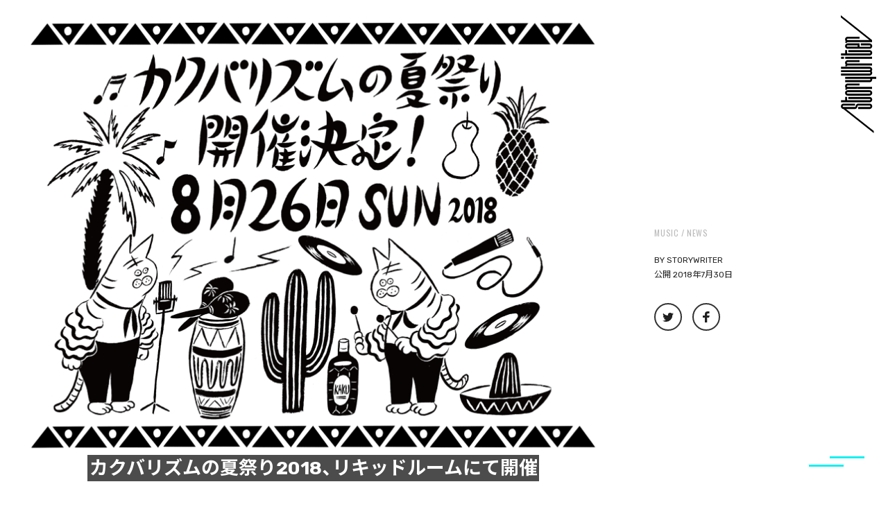

--- FILE ---
content_type: text/html; charset=UTF-8
request_url: https://storywriter.tokyo/2018/07/30/0315/
body_size: 25849
content:
<!DOCTYPE html>
<html class="no-js" dir="ltr" lang="ja" prefix="og: https://ogp.me/ns#">
<!-- これは小テーマ -->
<head>
<meta name="google-site-verification" content="cOV8yaHMSs1tBC5gva86BuA3iPpFldyI6W3yF4hawBs" />
<meta charset="UTF-8">
<meta name="format-detection" content="telephone=no">
<meta name="viewport" content="width=device-width, initial-scale=1.0, minimum-scale=1.0, maximum-scale=1.0, user-scalable=1">

<link rel="profile" href="http://gmpg.org/xfn/11">
<link rel="pingback" href="https://storywriter.tokyo/xmlrpc.php">
<link rel="shortcut icon" href="https://storywriter.tokyo/wp-content/themes/StoryWriter/sw_favicon.png">

<link
  href="https://fonts.googleapis.com/css?family=Noto+Sans+JP:300,400,500,700,900&amp;subset=japanese"
  rel="stylesheet"
/>
<link
  href="https://fonts.googleapis.com/css?family=Rubik:400,500,700&display=swap"
  rel="stylesheet"
/>
<link
  href="https://fonts.googleapis.com/css?family=Oswald:400,500&display=swap"
  rel="stylesheet"
/>
<link
  rel="stylesheet"
  href="https://cdn.jsdelivr.net/npm/yakuhanjp@3.3.1/dist/css/yakuhanjp.min.css"
/>


<title>カクバリズムの夏祭り2018、リキッドルームにて開催 - StoryWriter</title>

		<!-- All in One SEO 4.7.1.1 - aioseo.com -->
		<meta name="description" content="カクバリズムの夏祭りとリキッドルームの14周年アニバーサリー〈LIQUIDROOM 14th ANNIVERS" />
		<meta name="robots" content="max-image-preview:large" />
		<link rel="canonical" href="https://storywriter.tokyo/2018/07/30/0315/" />
		<meta name="generator" content="All in One SEO (AIOSEO) 4.7.1.1" />
		<meta property="og:locale" content="ja_JP" />
		<meta property="og:site_name" content="StoryWriter - ストリートを愛するカルチャー・マガジン" />
		<meta property="og:type" content="article" />
		<meta property="og:title" content="カクバリズムの夏祭り2018、リキッドルームにて開催 - StoryWriter" />
		<meta property="og:description" content="カクバリズムの夏祭りとリキッドルームの14周年アニバーサリー〈LIQUIDROOM 14th ANNIVERS" />
		<meta property="og:url" content="https://storywriter.tokyo/2018/07/30/0315/" />
		<meta property="og:image" content="https://storywriter.tokyo/wp-content/uploads/2018/07/8.26_lr_14th_flyer.jpg" />
		<meta property="og:image:secure_url" content="https://storywriter.tokyo/wp-content/uploads/2018/07/8.26_lr_14th_flyer.jpg" />
		<meta property="og:image:width" content="1800" />
		<meta property="og:image:height" content="1360" />
		<meta property="article:published_time" content="2018-07-30T09:51:28+00:00" />
		<meta property="article:modified_time" content="2018-07-30T09:51:28+00:00" />
		<meta name="twitter:card" content="summary_large_image" />
		<meta name="twitter:title" content="カクバリズムの夏祭り2018、リキッドルームにて開催 - StoryWriter" />
		<meta name="twitter:description" content="カクバリズムの夏祭りとリキッドルームの14周年アニバーサリー〈LIQUIDROOM 14th ANNIVERS" />
		<meta name="twitter:image" content="https://storywriter.tokyo/wp-content/uploads/2018/07/8.26_lr_14th_flyer.jpg" />
		<script type="application/ld+json" class="aioseo-schema">
			{"@context":"https:\/\/schema.org","@graph":[{"@type":"BlogPosting","@id":"https:\/\/storywriter.tokyo\/2018\/07\/30\/0315\/#blogposting","name":"\u30ab\u30af\u30d0\u30ea\u30ba\u30e0\u306e\u590f\u796d\u308a2018\u3001\u30ea\u30ad\u30c3\u30c9\u30eb\u30fc\u30e0\u306b\u3066\u958b\u50ac - StoryWriter","headline":"\u30ab\u30af\u30d0\u30ea\u30ba\u30e0\u306e\u590f\u796d\u308a2018\u3001\u30ea\u30ad\u30c3\u30c9\u30eb\u30fc\u30e0\u306b\u3066\u958b\u50ac","author":{"@id":"https:\/\/storywriter.tokyo\/author\/storywriter\/#author"},"publisher":{"@id":"https:\/\/storywriter.tokyo\/#organization"},"image":{"@type":"ImageObject","url":"https:\/\/storywriter.tokyo\/wp-content\/uploads\/2018\/07\/8.26_lr_14th_flyer.jpg","width":1800,"height":1360},"datePublished":"2018-07-30T18:51:28+09:00","dateModified":"2018-07-30T18:51:28+09:00","inLanguage":"ja","mainEntityOfPage":{"@id":"https:\/\/storywriter.tokyo\/2018\/07\/30\/0315\/#webpage"},"isPartOf":{"@id":"https:\/\/storywriter.tokyo\/2018\/07\/30\/0315\/#webpage"},"articleSection":"MUSIC, news, Cairophenomenons, DISCO MAKAPU\u2019U, Hei Tanaka, kokiliko, mei ehara, NEW co., VIDEOTAPEMUSIC, Wool &amp; The Pants, \u3059\u3070\u3089\u3057\u304b, \u30ab\u30af\u30d0\u30ea\u30ba\u30e0, \u30b5\u30e2\u30cf\u30f3\u30ad\u30f3\u30dd\u30fc, \u8352\u5185\u4f51, \u85e4\u4e95\u6d0b\u5e73 &amp; The VERY Sensitive Citizens Of TOKYO"},{"@type":"BreadcrumbList","@id":"https:\/\/storywriter.tokyo\/2018\/07\/30\/0315\/#breadcrumblist","itemListElement":[{"@type":"ListItem","@id":"https:\/\/storywriter.tokyo\/#listItem","position":1,"name":"\u5bb6","item":"https:\/\/storywriter.tokyo\/","nextItem":"https:\/\/storywriter.tokyo\/2018\/#listItem"},{"@type":"ListItem","@id":"https:\/\/storywriter.tokyo\/2018\/#listItem","position":2,"name":"2018","item":"https:\/\/storywriter.tokyo\/2018\/","nextItem":"https:\/\/storywriter.tokyo\/2018\/07\/#listItem","previousItem":"https:\/\/storywriter.tokyo\/#listItem"},{"@type":"ListItem","@id":"https:\/\/storywriter.tokyo\/2018\/07\/#listItem","position":3,"name":"July","item":"https:\/\/storywriter.tokyo\/2018\/07\/","nextItem":"https:\/\/storywriter.tokyo\/2018\/07\/30\/#listItem","previousItem":"https:\/\/storywriter.tokyo\/2018\/#listItem"},{"@type":"ListItem","@id":"https:\/\/storywriter.tokyo\/2018\/07\/30\/#listItem","position":4,"name":"30","item":"https:\/\/storywriter.tokyo\/2018\/07\/30\/","nextItem":"https:\/\/storywriter.tokyo\/2018\/07\/30\/0315\/#listItem","previousItem":"https:\/\/storywriter.tokyo\/2018\/07\/#listItem"},{"@type":"ListItem","@id":"https:\/\/storywriter.tokyo\/2018\/07\/30\/0315\/#listItem","position":5,"name":"\u30ab\u30af\u30d0\u30ea\u30ba\u30e0\u306e\u590f\u796d\u308a2018\u3001\u30ea\u30ad\u30c3\u30c9\u30eb\u30fc\u30e0\u306b\u3066\u958b\u50ac","previousItem":"https:\/\/storywriter.tokyo\/2018\/07\/30\/#listItem"}]},{"@type":"Organization","@id":"https:\/\/storywriter.tokyo\/#organization","name":"StoryWriter","description":"\u30b9\u30c8\u30ea\u30fc\u30c8\u3092\u611b\u3059\u308b\u30ab\u30eb\u30c1\u30e3\u30fc\u30fb\u30de\u30ac\u30b8\u30f3","url":"https:\/\/storywriter.tokyo\/"},{"@type":"Person","@id":"https:\/\/storywriter.tokyo\/author\/storywriter\/#author","url":"https:\/\/storywriter.tokyo\/author\/storywriter\/","name":"storywriter","image":{"@type":"ImageObject","@id":"https:\/\/storywriter.tokyo\/2018\/07\/30\/0315\/#authorImage","url":"https:\/\/secure.gravatar.com\/avatar\/aedc1562220eae3901b9ad7c20ca0070?s=96&d=mm&r=g","width":96,"height":96,"caption":"storywriter"}},{"@type":"WebPage","@id":"https:\/\/storywriter.tokyo\/2018\/07\/30\/0315\/#webpage","url":"https:\/\/storywriter.tokyo\/2018\/07\/30\/0315\/","name":"\u30ab\u30af\u30d0\u30ea\u30ba\u30e0\u306e\u590f\u796d\u308a2018\u3001\u30ea\u30ad\u30c3\u30c9\u30eb\u30fc\u30e0\u306b\u3066\u958b\u50ac - StoryWriter","description":"\u30ab\u30af\u30d0\u30ea\u30ba\u30e0\u306e\u590f\u796d\u308a\u3068\u30ea\u30ad\u30c3\u30c9\u30eb\u30fc\u30e0\u306e14\u5468\u5e74\u30a2\u30cb\u30d0\u30fc\u30b5\u30ea\u30fc\u3008LIQUIDROOM 14th ANNIVERS","inLanguage":"ja","isPartOf":{"@id":"https:\/\/storywriter.tokyo\/#website"},"breadcrumb":{"@id":"https:\/\/storywriter.tokyo\/2018\/07\/30\/0315\/#breadcrumblist"},"author":{"@id":"https:\/\/storywriter.tokyo\/author\/storywriter\/#author"},"creator":{"@id":"https:\/\/storywriter.tokyo\/author\/storywriter\/#author"},"image":{"@type":"ImageObject","url":"https:\/\/storywriter.tokyo\/wp-content\/uploads\/2018\/07\/8.26_lr_14th_flyer.jpg","@id":"https:\/\/storywriter.tokyo\/2018\/07\/30\/0315\/#mainImage","width":1800,"height":1360},"primaryImageOfPage":{"@id":"https:\/\/storywriter.tokyo\/2018\/07\/30\/0315\/#mainImage"},"datePublished":"2018-07-30T18:51:28+09:00","dateModified":"2018-07-30T18:51:28+09:00"},{"@type":"WebSite","@id":"https:\/\/storywriter.tokyo\/#website","url":"https:\/\/storywriter.tokyo\/","name":"StoryWriter","description":"\u30b9\u30c8\u30ea\u30fc\u30c8\u3092\u611b\u3059\u308b\u30ab\u30eb\u30c1\u30e3\u30fc\u30fb\u30de\u30ac\u30b8\u30f3","inLanguage":"ja","publisher":{"@id":"https:\/\/storywriter.tokyo\/#organization"}}]}
		</script>
		<!-- All in One SEO -->

<script>document.documentElement.className = document.documentElement.className.replace("no-js","js");</script>
<link rel='dns-prefetch' href='//static.addtoany.com' />
<link rel='dns-prefetch' href='//stats.wp.com' />
<link rel='dns-prefetch' href='//v0.wordpress.com' />
<link rel='dns-prefetch' href='//c0.wp.com' />
<link rel="alternate" type="application/rss+xml" title="StoryWriter &raquo; フィード" href="https://storywriter.tokyo/feed/" />
<link rel="alternate" type="application/rss+xml" title="StoryWriter &raquo; コメントフィード" href="https://storywriter.tokyo/comments/feed/" />
<link id="hu-user-gfont" href="//fonts.googleapis.com/css?family=Ubuntu:400,400italic,300italic,300,700&subset=latin,latin-ext" rel="stylesheet" type="text/css"><link rel="alternate" type="application/rss+xml" title="StoryWriter &raquo; カクバリズムの夏祭り2018、リキッドルームにて開催 のコメントのフィード" href="https://storywriter.tokyo/2018/07/30/0315/feed/" />
		<!-- This site uses the Google Analytics by ExactMetrics plugin v8.11.1 - Using Analytics tracking - https://www.exactmetrics.com/ -->
		<!-- Note: ExactMetrics is not currently configured on this site. The site owner needs to authenticate with Google Analytics in the ExactMetrics settings panel. -->
					<!-- No tracking code set -->
				<!-- / Google Analytics by ExactMetrics -->
		<script>
window._wpemojiSettings = {"baseUrl":"https:\/\/s.w.org\/images\/core\/emoji\/15.0.3\/72x72\/","ext":".png","svgUrl":"https:\/\/s.w.org\/images\/core\/emoji\/15.0.3\/svg\/","svgExt":".svg","source":{"concatemoji":"https:\/\/storywriter.tokyo\/wp-includes\/js\/wp-emoji-release.min.js?ver=6.6.4"}};
/*! This file is auto-generated */
!function(i,n){var o,s,e;function c(e){try{var t={supportTests:e,timestamp:(new Date).valueOf()};sessionStorage.setItem(o,JSON.stringify(t))}catch(e){}}function p(e,t,n){e.clearRect(0,0,e.canvas.width,e.canvas.height),e.fillText(t,0,0);var t=new Uint32Array(e.getImageData(0,0,e.canvas.width,e.canvas.height).data),r=(e.clearRect(0,0,e.canvas.width,e.canvas.height),e.fillText(n,0,0),new Uint32Array(e.getImageData(0,0,e.canvas.width,e.canvas.height).data));return t.every(function(e,t){return e===r[t]})}function u(e,t,n){switch(t){case"flag":return n(e,"\ud83c\udff3\ufe0f\u200d\u26a7\ufe0f","\ud83c\udff3\ufe0f\u200b\u26a7\ufe0f")?!1:!n(e,"\ud83c\uddfa\ud83c\uddf3","\ud83c\uddfa\u200b\ud83c\uddf3")&&!n(e,"\ud83c\udff4\udb40\udc67\udb40\udc62\udb40\udc65\udb40\udc6e\udb40\udc67\udb40\udc7f","\ud83c\udff4\u200b\udb40\udc67\u200b\udb40\udc62\u200b\udb40\udc65\u200b\udb40\udc6e\u200b\udb40\udc67\u200b\udb40\udc7f");case"emoji":return!n(e,"\ud83d\udc26\u200d\u2b1b","\ud83d\udc26\u200b\u2b1b")}return!1}function f(e,t,n){var r="undefined"!=typeof WorkerGlobalScope&&self instanceof WorkerGlobalScope?new OffscreenCanvas(300,150):i.createElement("canvas"),a=r.getContext("2d",{willReadFrequently:!0}),o=(a.textBaseline="top",a.font="600 32px Arial",{});return e.forEach(function(e){o[e]=t(a,e,n)}),o}function t(e){var t=i.createElement("script");t.src=e,t.defer=!0,i.head.appendChild(t)}"undefined"!=typeof Promise&&(o="wpEmojiSettingsSupports",s=["flag","emoji"],n.supports={everything:!0,everythingExceptFlag:!0},e=new Promise(function(e){i.addEventListener("DOMContentLoaded",e,{once:!0})}),new Promise(function(t){var n=function(){try{var e=JSON.parse(sessionStorage.getItem(o));if("object"==typeof e&&"number"==typeof e.timestamp&&(new Date).valueOf()<e.timestamp+604800&&"object"==typeof e.supportTests)return e.supportTests}catch(e){}return null}();if(!n){if("undefined"!=typeof Worker&&"undefined"!=typeof OffscreenCanvas&&"undefined"!=typeof URL&&URL.createObjectURL&&"undefined"!=typeof Blob)try{var e="postMessage("+f.toString()+"("+[JSON.stringify(s),u.toString(),p.toString()].join(",")+"));",r=new Blob([e],{type:"text/javascript"}),a=new Worker(URL.createObjectURL(r),{name:"wpTestEmojiSupports"});return void(a.onmessage=function(e){c(n=e.data),a.terminate(),t(n)})}catch(e){}c(n=f(s,u,p))}t(n)}).then(function(e){for(var t in e)n.supports[t]=e[t],n.supports.everything=n.supports.everything&&n.supports[t],"flag"!==t&&(n.supports.everythingExceptFlag=n.supports.everythingExceptFlag&&n.supports[t]);n.supports.everythingExceptFlag=n.supports.everythingExceptFlag&&!n.supports.flag,n.DOMReady=!1,n.readyCallback=function(){n.DOMReady=!0}}).then(function(){return e}).then(function(){var e;n.supports.everything||(n.readyCallback(),(e=n.source||{}).concatemoji?t(e.concatemoji):e.wpemoji&&e.twemoji&&(t(e.twemoji),t(e.wpemoji)))}))}((window,document),window._wpemojiSettings);
</script>
<style id='wp-emoji-styles-inline-css'>

	img.wp-smiley, img.emoji {
		display: inline !important;
		border: none !important;
		box-shadow: none !important;
		height: 1em !important;
		width: 1em !important;
		margin: 0 0.07em !important;
		vertical-align: -0.1em !important;
		background: none !important;
		padding: 0 !important;
	}
</style>
<link rel='stylesheet' id='wp-block-library-css' href='https://c0.wp.com/c/6.6.4/wp-includes/css/dist/block-library/style.min.css' media='all' />
<link rel='stylesheet' id='mediaelement-css' href='https://c0.wp.com/c/6.6.4/wp-includes/js/mediaelement/mediaelementplayer-legacy.min.css' media='all' />
<link rel='stylesheet' id='wp-mediaelement-css' href='https://c0.wp.com/c/6.6.4/wp-includes/js/mediaelement/wp-mediaelement.min.css' media='all' />
<style id='jetpack-sharing-buttons-style-inline-css'>
.jetpack-sharing-buttons__services-list{display:flex;flex-direction:row;flex-wrap:wrap;gap:0;list-style-type:none;margin:5px;padding:0}.jetpack-sharing-buttons__services-list.has-small-icon-size{font-size:12px}.jetpack-sharing-buttons__services-list.has-normal-icon-size{font-size:16px}.jetpack-sharing-buttons__services-list.has-large-icon-size{font-size:24px}.jetpack-sharing-buttons__services-list.has-huge-icon-size{font-size:36px}@media print{.jetpack-sharing-buttons__services-list{display:none!important}}.editor-styles-wrapper .wp-block-jetpack-sharing-buttons{gap:0;padding-inline-start:0}ul.jetpack-sharing-buttons__services-list.has-background{padding:1.25em 2.375em}
</style>
<style id='classic-theme-styles-inline-css'>
/*! This file is auto-generated */
.wp-block-button__link{color:#fff;background-color:#32373c;border-radius:9999px;box-shadow:none;text-decoration:none;padding:calc(.667em + 2px) calc(1.333em + 2px);font-size:1.125em}.wp-block-file__button{background:#32373c;color:#fff;text-decoration:none}
</style>
<style id='global-styles-inline-css'>
:root{--wp--preset--aspect-ratio--square: 1;--wp--preset--aspect-ratio--4-3: 4/3;--wp--preset--aspect-ratio--3-4: 3/4;--wp--preset--aspect-ratio--3-2: 3/2;--wp--preset--aspect-ratio--2-3: 2/3;--wp--preset--aspect-ratio--16-9: 16/9;--wp--preset--aspect-ratio--9-16: 9/16;--wp--preset--color--black: #000000;--wp--preset--color--cyan-bluish-gray: #abb8c3;--wp--preset--color--white: #ffffff;--wp--preset--color--pale-pink: #f78da7;--wp--preset--color--vivid-red: #cf2e2e;--wp--preset--color--luminous-vivid-orange: #ff6900;--wp--preset--color--luminous-vivid-amber: #fcb900;--wp--preset--color--light-green-cyan: #7bdcb5;--wp--preset--color--vivid-green-cyan: #00d084;--wp--preset--color--pale-cyan-blue: #8ed1fc;--wp--preset--color--vivid-cyan-blue: #0693e3;--wp--preset--color--vivid-purple: #9b51e0;--wp--preset--gradient--vivid-cyan-blue-to-vivid-purple: linear-gradient(135deg,rgba(6,147,227,1) 0%,rgb(155,81,224) 100%);--wp--preset--gradient--light-green-cyan-to-vivid-green-cyan: linear-gradient(135deg,rgb(122,220,180) 0%,rgb(0,208,130) 100%);--wp--preset--gradient--luminous-vivid-amber-to-luminous-vivid-orange: linear-gradient(135deg,rgba(252,185,0,1) 0%,rgba(255,105,0,1) 100%);--wp--preset--gradient--luminous-vivid-orange-to-vivid-red: linear-gradient(135deg,rgba(255,105,0,1) 0%,rgb(207,46,46) 100%);--wp--preset--gradient--very-light-gray-to-cyan-bluish-gray: linear-gradient(135deg,rgb(238,238,238) 0%,rgb(169,184,195) 100%);--wp--preset--gradient--cool-to-warm-spectrum: linear-gradient(135deg,rgb(74,234,220) 0%,rgb(151,120,209) 20%,rgb(207,42,186) 40%,rgb(238,44,130) 60%,rgb(251,105,98) 80%,rgb(254,248,76) 100%);--wp--preset--gradient--blush-light-purple: linear-gradient(135deg,rgb(255,206,236) 0%,rgb(152,150,240) 100%);--wp--preset--gradient--blush-bordeaux: linear-gradient(135deg,rgb(254,205,165) 0%,rgb(254,45,45) 50%,rgb(107,0,62) 100%);--wp--preset--gradient--luminous-dusk: linear-gradient(135deg,rgb(255,203,112) 0%,rgb(199,81,192) 50%,rgb(65,88,208) 100%);--wp--preset--gradient--pale-ocean: linear-gradient(135deg,rgb(255,245,203) 0%,rgb(182,227,212) 50%,rgb(51,167,181) 100%);--wp--preset--gradient--electric-grass: linear-gradient(135deg,rgb(202,248,128) 0%,rgb(113,206,126) 100%);--wp--preset--gradient--midnight: linear-gradient(135deg,rgb(2,3,129) 0%,rgb(40,116,252) 100%);--wp--preset--font-size--small: 13px;--wp--preset--font-size--medium: 20px;--wp--preset--font-size--large: 36px;--wp--preset--font-size--x-large: 42px;--wp--preset--spacing--20: 0.44rem;--wp--preset--spacing--30: 0.67rem;--wp--preset--spacing--40: 1rem;--wp--preset--spacing--50: 1.5rem;--wp--preset--spacing--60: 2.25rem;--wp--preset--spacing--70: 3.38rem;--wp--preset--spacing--80: 5.06rem;--wp--preset--shadow--natural: 6px 6px 9px rgba(0, 0, 0, 0.2);--wp--preset--shadow--deep: 12px 12px 50px rgba(0, 0, 0, 0.4);--wp--preset--shadow--sharp: 6px 6px 0px rgba(0, 0, 0, 0.2);--wp--preset--shadow--outlined: 6px 6px 0px -3px rgba(255, 255, 255, 1), 6px 6px rgba(0, 0, 0, 1);--wp--preset--shadow--crisp: 6px 6px 0px rgba(0, 0, 0, 1);}:where(.is-layout-flex){gap: 0.5em;}:where(.is-layout-grid){gap: 0.5em;}body .is-layout-flex{display: flex;}.is-layout-flex{flex-wrap: wrap;align-items: center;}.is-layout-flex > :is(*, div){margin: 0;}body .is-layout-grid{display: grid;}.is-layout-grid > :is(*, div){margin: 0;}:where(.wp-block-columns.is-layout-flex){gap: 2em;}:where(.wp-block-columns.is-layout-grid){gap: 2em;}:where(.wp-block-post-template.is-layout-flex){gap: 1.25em;}:where(.wp-block-post-template.is-layout-grid){gap: 1.25em;}.has-black-color{color: var(--wp--preset--color--black) !important;}.has-cyan-bluish-gray-color{color: var(--wp--preset--color--cyan-bluish-gray) !important;}.has-white-color{color: var(--wp--preset--color--white) !important;}.has-pale-pink-color{color: var(--wp--preset--color--pale-pink) !important;}.has-vivid-red-color{color: var(--wp--preset--color--vivid-red) !important;}.has-luminous-vivid-orange-color{color: var(--wp--preset--color--luminous-vivid-orange) !important;}.has-luminous-vivid-amber-color{color: var(--wp--preset--color--luminous-vivid-amber) !important;}.has-light-green-cyan-color{color: var(--wp--preset--color--light-green-cyan) !important;}.has-vivid-green-cyan-color{color: var(--wp--preset--color--vivid-green-cyan) !important;}.has-pale-cyan-blue-color{color: var(--wp--preset--color--pale-cyan-blue) !important;}.has-vivid-cyan-blue-color{color: var(--wp--preset--color--vivid-cyan-blue) !important;}.has-vivid-purple-color{color: var(--wp--preset--color--vivid-purple) !important;}.has-black-background-color{background-color: var(--wp--preset--color--black) !important;}.has-cyan-bluish-gray-background-color{background-color: var(--wp--preset--color--cyan-bluish-gray) !important;}.has-white-background-color{background-color: var(--wp--preset--color--white) !important;}.has-pale-pink-background-color{background-color: var(--wp--preset--color--pale-pink) !important;}.has-vivid-red-background-color{background-color: var(--wp--preset--color--vivid-red) !important;}.has-luminous-vivid-orange-background-color{background-color: var(--wp--preset--color--luminous-vivid-orange) !important;}.has-luminous-vivid-amber-background-color{background-color: var(--wp--preset--color--luminous-vivid-amber) !important;}.has-light-green-cyan-background-color{background-color: var(--wp--preset--color--light-green-cyan) !important;}.has-vivid-green-cyan-background-color{background-color: var(--wp--preset--color--vivid-green-cyan) !important;}.has-pale-cyan-blue-background-color{background-color: var(--wp--preset--color--pale-cyan-blue) !important;}.has-vivid-cyan-blue-background-color{background-color: var(--wp--preset--color--vivid-cyan-blue) !important;}.has-vivid-purple-background-color{background-color: var(--wp--preset--color--vivid-purple) !important;}.has-black-border-color{border-color: var(--wp--preset--color--black) !important;}.has-cyan-bluish-gray-border-color{border-color: var(--wp--preset--color--cyan-bluish-gray) !important;}.has-white-border-color{border-color: var(--wp--preset--color--white) !important;}.has-pale-pink-border-color{border-color: var(--wp--preset--color--pale-pink) !important;}.has-vivid-red-border-color{border-color: var(--wp--preset--color--vivid-red) !important;}.has-luminous-vivid-orange-border-color{border-color: var(--wp--preset--color--luminous-vivid-orange) !important;}.has-luminous-vivid-amber-border-color{border-color: var(--wp--preset--color--luminous-vivid-amber) !important;}.has-light-green-cyan-border-color{border-color: var(--wp--preset--color--light-green-cyan) !important;}.has-vivid-green-cyan-border-color{border-color: var(--wp--preset--color--vivid-green-cyan) !important;}.has-pale-cyan-blue-border-color{border-color: var(--wp--preset--color--pale-cyan-blue) !important;}.has-vivid-cyan-blue-border-color{border-color: var(--wp--preset--color--vivid-cyan-blue) !important;}.has-vivid-purple-border-color{border-color: var(--wp--preset--color--vivid-purple) !important;}.has-vivid-cyan-blue-to-vivid-purple-gradient-background{background: var(--wp--preset--gradient--vivid-cyan-blue-to-vivid-purple) !important;}.has-light-green-cyan-to-vivid-green-cyan-gradient-background{background: var(--wp--preset--gradient--light-green-cyan-to-vivid-green-cyan) !important;}.has-luminous-vivid-amber-to-luminous-vivid-orange-gradient-background{background: var(--wp--preset--gradient--luminous-vivid-amber-to-luminous-vivid-orange) !important;}.has-luminous-vivid-orange-to-vivid-red-gradient-background{background: var(--wp--preset--gradient--luminous-vivid-orange-to-vivid-red) !important;}.has-very-light-gray-to-cyan-bluish-gray-gradient-background{background: var(--wp--preset--gradient--very-light-gray-to-cyan-bluish-gray) !important;}.has-cool-to-warm-spectrum-gradient-background{background: var(--wp--preset--gradient--cool-to-warm-spectrum) !important;}.has-blush-light-purple-gradient-background{background: var(--wp--preset--gradient--blush-light-purple) !important;}.has-blush-bordeaux-gradient-background{background: var(--wp--preset--gradient--blush-bordeaux) !important;}.has-luminous-dusk-gradient-background{background: var(--wp--preset--gradient--luminous-dusk) !important;}.has-pale-ocean-gradient-background{background: var(--wp--preset--gradient--pale-ocean) !important;}.has-electric-grass-gradient-background{background: var(--wp--preset--gradient--electric-grass) !important;}.has-midnight-gradient-background{background: var(--wp--preset--gradient--midnight) !important;}.has-small-font-size{font-size: var(--wp--preset--font-size--small) !important;}.has-medium-font-size{font-size: var(--wp--preset--font-size--medium) !important;}.has-large-font-size{font-size: var(--wp--preset--font-size--large) !important;}.has-x-large-font-size{font-size: var(--wp--preset--font-size--x-large) !important;}
:where(.wp-block-post-template.is-layout-flex){gap: 1.25em;}:where(.wp-block-post-template.is-layout-grid){gap: 1.25em;}
:where(.wp-block-columns.is-layout-flex){gap: 2em;}:where(.wp-block-columns.is-layout-grid){gap: 2em;}
:root :where(.wp-block-pullquote){font-size: 1.5em;line-height: 1.6;}
</style>
<link rel='stylesheet' id='contact-form-7-css' href='https://storywriter.tokyo/wp-content/plugins/contact-form-7/includes/css/styles.css?ver=5.9.8' media='all' />
<link rel='stylesheet' id='foobox-free-min-css' href='https://storywriter.tokyo/wp-content/plugins/foobox-image-lightbox/free/css/foobox.free.min.css?ver=2.7.32' media='all' />
<link rel='stylesheet' id='hurrytimer-css' href='https://storywriter.tokyo/wp-content/uploads/hurrytimer/css/95798f0ef2767012.css?ver=6.6.4' media='all' />
<link rel='stylesheet' id='parent-style-css' href='https://storywriter.tokyo/wp-content/themes/hueman/style.css?ver=6.6.4' media='all' />
<link rel='stylesheet' id='child-style-css' href='https://storywriter.tokyo/wp-content/themes/StoryWriter/style.css?ver=6.6.4' media='all' />
<link rel='stylesheet' id='hueman-main-style-css' href='https://storywriter.tokyo/wp-content/themes/hueman/assets/front/css/main.min.css?ver=3.7.25' media='all' />
<style id='hueman-main-style-inline-css'>
body { font-family:'Ubuntu', Arial, sans-serif;font-size:0.94rem }@media only screen and (min-width: 720px) {
        .nav > li { font-size:0.94rem; }
      }.boxed #wrapper, .container-inner { max-width: 1125px; }@media only screen and (min-width: 720px) {
                .boxed .desktop-sticky {
                  width: 1125px;
                }
              }::selection { background-color: #00a38d; }
::-moz-selection { background-color: #00a38d; }a,a>span.hu-external::after,.themeform label .required,#flexslider-featured .flex-direction-nav .flex-next:hover,#flexslider-featured .flex-direction-nav .flex-prev:hover,.post-hover:hover .post-title a,.post-title a:hover,.sidebar.s1 .post-nav li a:hover i,.content .post-nav li a:hover i,.post-related a:hover,.sidebar.s1 .widget_rss ul li a,#footer .widget_rss ul li a,.sidebar.s1 .widget_calendar a,#footer .widget_calendar a,.sidebar.s1 .alx-tab .tab-item-category a,.sidebar.s1 .alx-posts .post-item-category a,.sidebar.s1 .alx-tab li:hover .tab-item-title a,.sidebar.s1 .alx-tab li:hover .tab-item-comment a,.sidebar.s1 .alx-posts li:hover .post-item-title a,#footer .alx-tab .tab-item-category a,#footer .alx-posts .post-item-category a,#footer .alx-tab li:hover .tab-item-title a,#footer .alx-tab li:hover .tab-item-comment a,#footer .alx-posts li:hover .post-item-title a,.comment-tabs li.active a,.comment-awaiting-moderation,.child-menu a:hover,.child-menu .current_page_item > a,.wp-pagenavi a{ color: #00a38d; }input[type="submit"],.themeform button[type="submit"],.sidebar.s1 .sidebar-top,.sidebar.s1 .sidebar-toggle,#flexslider-featured .flex-control-nav li a.flex-active,.post-tags a:hover,.sidebar.s1 .widget_calendar caption,#footer .widget_calendar caption,.author-bio .bio-avatar:after,.commentlist li.bypostauthor > .comment-body:after,.commentlist li.comment-author-admin > .comment-body:after{ background-color: #00a38d; }.post-format .format-container { border-color: #00a38d; }.sidebar.s1 .alx-tabs-nav li.active a,#footer .alx-tabs-nav li.active a,.comment-tabs li.active a,.wp-pagenavi a:hover,.wp-pagenavi a:active,.wp-pagenavi span.current{ border-bottom-color: #00a38d!important; }.sidebar.s2 .post-nav li a:hover i,
.sidebar.s2 .widget_rss ul li a,
.sidebar.s2 .widget_calendar a,
.sidebar.s2 .alx-tab .tab-item-category a,
.sidebar.s2 .alx-posts .post-item-category a,
.sidebar.s2 .alx-tab li:hover .tab-item-title a,
.sidebar.s2 .alx-tab li:hover .tab-item-comment a,
.sidebar.s2 .alx-posts li:hover .post-item-title a { color: #00a38d; }
.sidebar.s2 .sidebar-top,.sidebar.s2 .sidebar-toggle,.post-comments,.jp-play-bar,.jp-volume-bar-value,.sidebar.s2 .widget_calendar caption{ background-color: #00a38d; }.sidebar.s2 .alx-tabs-nav li.active a { border-bottom-color: #00a38d; }
.post-comments::before { border-right-color: #00a38d; }
      .search-expand,
              #nav-topbar.nav-container { background-color: #000000}@media only screen and (min-width: 720px) {
                #nav-topbar .nav ul { background-color: #000000; }
              }.is-scrolled #header .nav-container.desktop-sticky,
              .is-scrolled #header .search-expand { background-color: #000000; background-color: rgba(0,0,0,0.90) }.is-scrolled .topbar-transparent #nav-topbar.desktop-sticky .nav ul { background-color: #000000; background-color: rgba(0,0,0,0.95) }#header { background-color: #000000; }
@media only screen and (min-width: 720px) {
  #nav-header .nav ul { background-color: #000000; }
}
        #header #nav-mobile { background-color: #000000; }.is-scrolled #header #nav-mobile { background-color: #000000; background-color: rgba(0,0,0,0.90) }#nav-header.nav-container, #main-header-search .search-expand { background-color: #ffffff; }
@media only screen and (min-width: 720px) {
  #nav-header .nav ul { background-color: #ffffff; }
}
        #footer-bottom { background-color: #000000; }.site-title a img { max-height: 80px; }body { background-color: #ffffff; }
</style>
<link rel='stylesheet' id='theme-stylesheet-css' href='https://storywriter.tokyo/wp-content/themes/StoryWriter/style.css?ver=3.3.22' media='all' />
<link rel='stylesheet' id='hueman-font-awesome-css' href='https://storywriter.tokyo/wp-content/themes/hueman/assets/front/css/font-awesome.min.css?ver=3.7.25' media='all' />
<link rel='stylesheet' id='amazonjs-css' href='https://storywriter.tokyo/wp-content/plugins/amazonjs/css/amazonjs.css?ver=0.10' media='all' />
<link rel='stylesheet' id='addtoany-css' href='https://storywriter.tokyo/wp-content/plugins/add-to-any/addtoany.min.css?ver=1.16' media='all' />
<link rel='stylesheet' id='social-logos-css' href='https://c0.wp.com/p/jetpack/13.8.2/_inc/social-logos/social-logos.min.css' media='all' />
<link rel='stylesheet' id='jetpack_css-css' href='https://c0.wp.com/p/jetpack/13.8.2/css/jetpack.css' media='all' />
<script id="jetpack_related-posts-js-extra">
var related_posts_js_options = {"post_heading":"h4"};
</script>
<script src="https://c0.wp.com/p/jetpack/13.8.2/_inc/build/related-posts/related-posts.min.js" id="jetpack_related-posts-js"></script>
<script id="addtoany-core-js-before">
window.a2a_config=window.a2a_config||{};a2a_config.callbacks=[];a2a_config.overlays=[];a2a_config.templates={};a2a_localize = {
	Share: "共有",
	Save: "ブックマーク",
	Subscribe: "購読",
	Email: "メール",
	Bookmark: "ブックマーク",
	ShowAll: "すべて表示する",
	ShowLess: "小さく表示する",
	FindServices: "サービスを探す",
	FindAnyServiceToAddTo: "追加するサービスを今すぐ探す",
	PoweredBy: "Powered by",
	ShareViaEmail: "メールでシェアする",
	SubscribeViaEmail: "メールで購読する",
	BookmarkInYourBrowser: "ブラウザにブックマーク",
	BookmarkInstructions: "このページをブックマークするには、 Ctrl+D または \u2318+D を押下。",
	AddToYourFavorites: "お気に入りに追加",
	SendFromWebOrProgram: "任意のメールアドレスまたはメールプログラムから送信",
	EmailProgram: "メールプログラム",
	More: "詳細&#8230;",
	ThanksForSharing: "共有ありがとうございます !",
	ThanksForFollowing: "フォローありがとうございます !"
};
</script>
<script defer src="https://static.addtoany.com/menu/page.js" id="addtoany-core-js"></script>
<script src="https://c0.wp.com/c/6.6.4/wp-includes/js/jquery/jquery.min.js" id="jquery-core-js"></script>
<script src="https://c0.wp.com/c/6.6.4/wp-includes/js/jquery/jquery-migrate.min.js" id="jquery-migrate-js"></script>
<script defer src="https://storywriter.tokyo/wp-content/plugins/add-to-any/addtoany.min.js?ver=1.1" id="addtoany-jquery-js"></script>
<script src="https://storywriter.tokyo/wp-content/themes/hueman/assets/front/js/libs/mobile-detect.min.js?ver=3.7.25" id="mobile-detect-js" defer></script>
<script id="foobox-free-min-js-before">
/* Run FooBox FREE (v2.7.32) */
var FOOBOX = window.FOOBOX = {
	ready: true,
	disableOthers: false,
	o: {wordpress: { enabled: true }, countMessage:'image %index of %total', captions: { dataTitle: ["captionTitle","title"], dataDesc: ["captionDesc","description"] }, rel: '', excludes:'.fbx-link,.nofoobox,.nolightbox,a[href*="pinterest.com/pin/create/button/"]', affiliate : { enabled: false }},
	selectors: [
		".foogallery-container.foogallery-lightbox-foobox", ".foogallery-container.foogallery-lightbox-foobox-free", ".gallery", ".wp-block-gallery", ".wp-caption", ".wp-block-image", "a:has(img[class*=wp-image-])", ".foobox"
	],
	pre: function( $ ){
		// Custom JavaScript (Pre)
		
	},
	post: function( $ ){
		// Custom JavaScript (Post)
		
		// Custom Captions Code
		
	},
	custom: function( $ ){
		// Custom Extra JS
		
	}
};
</script>
<script src="https://storywriter.tokyo/wp-content/plugins/foobox-image-lightbox/free/js/foobox.free.min.js?ver=2.7.32" id="foobox-free-min-js"></script>
<link rel="https://api.w.org/" href="https://storywriter.tokyo/wp-json/" /><link rel="alternate" title="JSON" type="application/json" href="https://storywriter.tokyo/wp-json/wp/v2/posts/5825" /><link rel="EditURI" type="application/rsd+xml" title="RSD" href="https://storywriter.tokyo/xmlrpc.php?rsd" />
<meta name="generator" content="WordPress 6.6.4" />
<link rel='shortlink' href='https://wp.me/s9j8cY-0315' />
<link rel="alternate" title="oEmbed (JSON)" type="application/json+oembed" href="https://storywriter.tokyo/wp-json/oembed/1.0/embed?url=https%3A%2F%2Fstorywriter.tokyo%2F2018%2F07%2F30%2F0315%2F" />
<link rel="alternate" title="oEmbed (XML)" type="text/xml+oembed" href="https://storywriter.tokyo/wp-json/oembed/1.0/embed?url=https%3A%2F%2Fstorywriter.tokyo%2F2018%2F07%2F30%2F0315%2F&#038;format=xml" />
	<style>img#wpstats{display:none}</style>
		    <link rel="preload" as="font" type="font/woff2" href="https://storywriter.tokyo/wp-content/themes/hueman/assets/front/webfonts/fa-brands-400.woff2?v=5.15.2" crossorigin="anonymous"/>
    <link rel="preload" as="font" type="font/woff2" href="https://storywriter.tokyo/wp-content/themes/hueman/assets/front/webfonts/fa-regular-400.woff2?v=5.15.2" crossorigin="anonymous"/>
    <link rel="preload" as="font" type="font/woff2" href="https://storywriter.tokyo/wp-content/themes/hueman/assets/front/webfonts/fa-solid-900.woff2?v=5.15.2" crossorigin="anonymous"/>
  <!--[if lt IE 9]>
<script src="https://storywriter.tokyo/wp-content/themes/hueman/assets/front/js/ie/html5shiv-printshiv.min.js"></script>
<script src="https://storywriter.tokyo/wp-content/themes/hueman/assets/front/js/ie/selectivizr.js"></script>
<![endif]-->

<link rel="stylesheet" type="text/css" href="https://storywriter.tokyo/wp-content/themes/StoryWriter/css/swiper.css" media="screen,print">
<link rel="stylesheet" type="text/css" href="https://storywriter.tokyo/wp-content/themes/StoryWriter/stylern.css?ver=200804" media="screen,print">
<!-- Global site tag (gtag.js) - Google Analytics -->
<script async src="https://www.googletagmanager.com/gtag/js?id=UA-166294937-1"></script>
<script>
  window.dataLayer = window.dataLayer || [];
  function gtag(){dataLayer.push(arguments);}
  gtag('js', new Date());

  gtag('config', 'UA-166294937-1');
</script>
</head>

  <body class="post-template-default single single-post postid-5825 single-format-standard wp-embed-responsive -is-pc col-2cl boxed topbar-enabled header-desktop-sticky header-mobile-sticky hueman-3-7-25-with-child-theme chrome">



<div id="sw-wrapper" class="">
<div id="js-magic-cursor" class="magic-cursor">
  <div id="js-magic-cursor__ball" class="magic-cursor__ball">
    <div><span>watch more</span></div>
  </div>
</div>

<div id="menuBtn"><a href="#"><span class="trigger"><span></span><span></span></span></a></div>

<div id="menuSpBg01"></div>
<div id="menuSpBg02">
	<div class="menuSpBg02Inner01"></div>
	<div class="menuSpBg02Inner02">
		<div class="vessel">
			<div class="logo01"><a href="https://storywriter.tokyo/"><img src="https://storywriter.tokyo/wp-content/themes/StoryWriter/img_cmn/logo_01.svg" alt="StoryWriter"></a></div>
			<p class="tagline01">ストリートを愛するカルチャー・マガジン</p>
		<!--/vessel--></div>
	</div>
<!--/menuSpBg02--></div>
<div id="menuSp">
	<div class="vessel">
		<div class="nav01">
			<ul class="nav01Ul01">
				<li class="nav01Items01">
					<p class="nav01Head01"><a href="/category/music/">MUSIC</a></p>
					<ul class="nav01Ul02">
						<li class="nav01Items02"><a href="/category/music/news/">news</a></li>
						<li class="nav01Items02"><a href="/category/music/interview-music/">interview</a></li>
						<li class="nav01Items02"><a href="/category/music/report-music/">report</a></li>
					</ul>
				</li>
				<li class="nav01Items01">
					<p class="nav01Head01"><a href="/category/book/">BOOK</a></p>
					<ul class="nav01Ul02">
						<li class="nav01Items02"><a href="/category/book/news/">news</a></li>
						<li class="nav01Items02"><a href="/category/book/interview-book/">interview</a></li>
					</ul>
				</li>
				<li class="nav01Items01">
					<p class="nav01Head01"><a href="/category/movie/">MOVIE</a></p>
					<ul class="nav01Ul02">
						<li class="nav01Items02"><a href="/category/movie/news/">news</a></li>
						<li class="nav01Items02"><a href="/category/movie/interview-movie/">interview</a></li>
					</ul>
				</li>
				<li class="nav01Items01">
					<p class="nav01Head01"><a href="/category/art/">ART</a></p>
					<ul class="nav01Ul02">
						<li class="nav01Items02"><a href="/category/art/news/">news</a></li>
						<li class="nav01Items02"><a href="/category/art/interview-art/">interview</a></li>
					</ul>
				</li>
				<li class="nav01Items01">
					<p class="nav01Head01"><a href="/category/others/">OTHERS</a></p>
					<ul class="nav01Ul02">
						<li class="nav01Items02"><a href="/category/others/youtuber-others/">YouTube</a></li>
						<li class="nav01Items02"><a href="/category/others/お笑い/">お笑い</a></li>
					</ul>
				</li>
				<li class="nav01Items01">
					<p class="nav01Head01"><a href="/category/special/">SPECIAL</a></p>
					<ul class="nav01Ul02">
						<li class="nav01Items02"><a href="/category/special/series-special/">interview</a></li>
						<li class="nav01Items02 hasChild"><a href="/category/special/wack/">WACK</a>
							<ul class="nav01Ul03">
								<li class="nav01Items03"><a href="/category/special/wack/wack合宿オーディション2018/">WACK合宿オーディション2018</a></li>
								<li class="nav01Items03"><a href="/category/special/wack/wack合宿オーディション2019/">WACK合宿オーディション2019</a></li>
								<li class="nav01Items03"><a href="/category/special/wack/wack合宿オーディション2020/">WACK合宿オーディション2020</a></li>
							</ul>
						</li>
					</ul>
				</li>
				<li class="nav01Items01">
					<p class="nav01Head01"><a href="/category/special/series-special/">SERIES</a></p>
					<ul class="nav01Ul02">
						<li class="nav01Items02"><a href="/category/music/series-music/中央線人間交差点/">中央線人間交差点</a></li>
						<li class="nav01Items02"><a href="/category/music/series-music/あのゴン・チョクの「髪の毛より大切なものを探/">あのゴン・チョクの「髪の毛より大切なものを探しに」</a></li>
						<li class="nav01Items02"><a href="/category/music/series-music/アーティストのためのカウンセリング入門/">アーティストのためのカウンセリング入門</a></li>
						<li class="nav01Items02"><a href="/category/book/book-series/「嬢と私」/">「嬢と私」</a></li>
						<li class="nav01Items02"><a href="/category/movie/連載-movie/テラシマユウカの映画コラム－それでも映画は/">テラシマユウカの映画コラム</a></li>
						<li class="nav01Items02"><a href="/category/art/連載/illusionism/">illusionism</a></li>
						<li class="nav01Items02"><a href="/category/special/series-special/shomonews-series-special/">しょうもにゅーす</a></li>
						<li class="nav01Items02"><a href="/category/special/series-special/なにが好きかわからない/">なにが好きかわからない</a></li>
						<li class="nav01Items02"><a href="/category/special/series-special/digる男。/">digる男</a></li>
					</ul>
				</li>
			</ul>
		<!--/nav01--></div>
		<form method="get" action="https://storywriter.tokyo/">
			<div class="searchMod01 isDark search01">
				<p class="searchHead01">search</p>
				<div class="searchVessel01"><label for="wp_search"><input id="wp_search" type="text" class="search" name="s" value=""></label></div>
			<!--/searchMod01--></div>
		</form>
		<div class="nav02">
			<div class="nav0201">
				<ul class="nav02Ul01">
					<li class="nav02Items01"><a href="https://storywriter.co.jp/">株式会社SWについて</a></li>
					<li class="nav02Items01"><a href="https://storywriter.tokyo/contact/">お問い合わせ</a></li>
					<li class="nav02Items01"><a href="https://storywriter.tokyo/プレスリリース・取材依頼について/">プレスリリース・取材依頼はこちら</a></li>
				</ul>
			<!--/nav0201--></div>
			<div class="nav0202">
				<ul class="nav02Ul02">
					<li class="nav02Items02 isTwitter"><a rel="nofollow" title="フォローする Twitter" href="https://twitter.com/storywriter_inc" target="_blank">Twitter</a></li>
					<li class="nav02Items02 isFacebook"><a rel="nofollow" title="フォローする Facebook-official" href="https://www.facebook.com/%E6%A0%AA%E5%BC%8F%E4%BC%9A%E7%A4%BEsw-189046141668179/" target="_blank">facebook</a></li>
					<li class="nav02Items02 isShop"><a href="https://storywriter2.thebase.in/" target="_blank">Online Shop</a></li>
				</ul>
			<!--/nav0202--></div>
		<!--/nav02--></div>
		<div class="close01"><a href="#"><span class="close01Text01">CLOSE</span></a></div>
	<!--/vessel--></div>
<!--/menuSp--></div>
<div id="article">
    <header id="articleHeader" class="articleHeaderHorizontal js-requireImageTarget">
      <div class="lo01">
      <div class="lo0101">
      <div id="js-articleHeaderImageBefore"></div>
      <div class="articleHeaderImage">
                <img width="1800" height="1360" src="https://storywriter.tokyo/wp-content/uploads/2018/07/8.26_lr_14th_flyer.jpg" class="js-objectFit--cover objectFit--cover js-requireImage wp-post-image" alt="" decoding="async" fetchpriority="high" srcset="https://storywriter.tokyo/wp-content/uploads/2018/07/8.26_lr_14th_flyer.jpg 1800w, https://storywriter.tokyo/wp-content/uploads/2018/07/8.26_lr_14th_flyer-300x227.jpg 300w, https://storywriter.tokyo/wp-content/uploads/2018/07/8.26_lr_14th_flyer-768x580.jpg 768w, https://storywriter.tokyo/wp-content/uploads/2018/07/8.26_lr_14th_flyer-1024x774.jpg 1024w" sizes="(max-width: 1800px) 100vw, 1800px" data-attachment-id="5826" data-permalink="https://storywriter.tokyo/2018/07/30/0315/%c2%83j%c2%83n%c2%83o%c2%83%c2%8a%c2%83y%c2%83%c2%80%c2%82i%c2%89a%c2%8do%c2%82e2018%c2%8ae%c2%88o/" data-orig-file="https://storywriter.tokyo/wp-content/uploads/2018/07/8.26_lr_14th_flyer.jpg" data-orig-size="1800,1360" data-comments-opened="1" data-image-meta="{&quot;aperture&quot;:&quot;0&quot;,&quot;credit&quot;:&quot;&quot;,&quot;camera&quot;:&quot;&quot;,&quot;caption&quot;:&quot;&quot;,&quot;created_timestamp&quot;:&quot;0&quot;,&quot;copyright&quot;:&quot;&quot;,&quot;focal_length&quot;:&quot;0&quot;,&quot;iso&quot;:&quot;0&quot;,&quot;shutter_speed&quot;:&quot;0&quot;,&quot;title&quot;:&quot;\u0083J\u0083N\u0083o\u0083\u008a\u0083Y\u0083\u0080\u0082\u00cc\u0089\u00c4\u008d\u00d5\u0082\u00e82018\u008a\u00c8\u0088\u00d5&quot;,&quot;orientation&quot;:&quot;1&quot;}" data-image-title="JNoYÌÄÕè2018ÈÕ" data-image-description="" data-image-caption="" data-medium-file="https://storywriter.tokyo/wp-content/uploads/2018/07/8.26_lr_14th_flyer-300x227.jpg" data-large-file="https://storywriter.tokyo/wp-content/uploads/2018/07/8.26_lr_14th_flyer-1024x774.jpg" tabindex="0" role="button" />              </div>
              <h1 class="headMain01"><div id="headMainTitleMask"></div><em>カクバリズムの夏祭り2018、リキッドルームにて開催</em></h1>
            <div id="js-articleHeaderImageAfter"></div>
      </div>
      <div class="lo0102">
      <ul class="category01"><li><a class="category-en" href="https://storywriter.tokyo/category/music/">MUSIC</a></li><li><a class="category-en" href="https://storywriter.tokyo/category/music/news/">news</a></li></ul>        <div class="lo02">
          <div class="lo0201">
            <p class="text01 author01">BY <a href="https://storywriter.tokyo/author/storywriter/" title="storywriter の投稿" rel="author">storywriter</a></p>
            <p class="text01 date01">公開 2018年7月30日</p>
          <!--/lo0201--></div>
          <div class="lo0202">
            <ul class="shareMod02 share01">
              <li class="twitter"><a rel="nofollow noopener noreferrer" class="share-twitter sd-button no-icon" href="https://storywriter.tokyo/2018/07/30/0315/?share=twitter" target="_blank" title="クリックして Twitter で共有">>クリックして Twitter で共有 (新しいウィンドウで開きます)</a></li>
              <li class="facebook"><a rel="nofollow noopener noreferrer" class="share-facebook sd-button no-icon" href="https://storywriter.tokyo/2018/07/30/0315/?share=facebook" target="_blank" title="Facebook で共有するにはクリックしてください">クリックして Facebook で共有 (新しいウィンドウで開きます)</a></li>
            </ul>
          <!--/lo0202--></div>
        <!--/lo02--></div>
      <!--/lo0102--></div>
    <!--/lo01--></div>
    <div class="logo01"><a href="https://storywriter.tokyo/"><img src="https://storywriter.tokyo/wp-content/themes/StoryWriter/img_cmn/logo_01.svg" alt="StoryWriter"></a></div>
  </header>
  <div id="articleContents">
    <div id="articleMain">
      <div id="articleMainVessel">
<script type="text/javascript" src="//yads.c.yimg.jp/js/yads-async.js"></script>

<div id="post">
  <article class="post-5825 post type-post status-publish format-standard has-post-thumbnail hentry category-music category-news tag-cairophenomenons tag-disco-makapuu tag-hei-tanaka tag-kokiliko tag-mei-ehara tag-new-co tag-videotapemusic tag-wool-the-pants tag-246 tag-241 tag-249 tag-248 tag--the-very-sensitive-citizens-of-tokyo">
    <p class="p1"><img  decoding="async" data-attachment-id="5826" data-permalink="https://storywriter.tokyo/2018/07/30/0315/%c2%83j%c2%83n%c2%83o%c2%83%c2%8a%c2%83y%c2%83%c2%80%c2%82i%c2%89a%c2%8do%c2%82e2018%c2%8ae%c2%88o/" data-orig-file="https://storywriter.tokyo/wp-content/uploads/2018/07/8.26_lr_14th_flyer.jpg" data-orig-size="1800,1360" data-comments-opened="1" data-image-meta="{&quot;aperture&quot;:&quot;0&quot;,&quot;credit&quot;:&quot;&quot;,&quot;camera&quot;:&quot;&quot;,&quot;caption&quot;:&quot;&quot;,&quot;created_timestamp&quot;:&quot;0&quot;,&quot;copyright&quot;:&quot;&quot;,&quot;focal_length&quot;:&quot;0&quot;,&quot;iso&quot;:&quot;0&quot;,&quot;shutter_speed&quot;:&quot;0&quot;,&quot;title&quot;:&quot;\u0083J\u0083N\u0083o\u0083\u008a\u0083Y\u0083\u0080\u0082\u00cc\u0089\u00c4\u008d\u00d5\u0082\u00e82018\u008a\u00c8\u0088\u00d5&quot;,&quot;orientation&quot;:&quot;1&quot;}" data-image-title="JNoYÌÄÕè2018ÈÕ" data-image-description="" data-image-caption="" data-medium-file="https://storywriter.tokyo/wp-content/uploads/2018/07/8.26_lr_14th_flyer-300x227.jpg" data-large-file="https://storywriter.tokyo/wp-content/uploads/2018/07/8.26_lr_14th_flyer-1024x774.jpg" tabindex="0" role="button" class="aligncenter size-large wp-image-5826"  src="[data-uri]" data-src="https://storywriter.tokyo/wp-content/uploads/2018/07/8.26_lr_14th_flyer-1024x774.jpg"  alt="" width="1024" height="774" data-srcset="https://storywriter.tokyo/wp-content/uploads/2018/07/8.26_lr_14th_flyer-1024x774.jpg 1024w, https://storywriter.tokyo/wp-content/uploads/2018/07/8.26_lr_14th_flyer-300x227.jpg 300w, https://storywriter.tokyo/wp-content/uploads/2018/07/8.26_lr_14th_flyer-768x580.jpg 768w, https://storywriter.tokyo/wp-content/uploads/2018/07/8.26_lr_14th_flyer.jpg 1800w" data-sizes="(max-width: 1024px) 100vw, 1024px" /></p>
<p class="p1">カクバリズムの夏祭りとリキッドルームの14周年アニバーサリー〈LIQUIDROOM 14th ANNIVERSARY カクバリズムの夏祭り2018〉が、8月26日（日）、恵比寿リキッドルームにて同時開催される。</p>
<p class="p1">VIDEOTAPEMUSIC、Hei Tanaka、mei ehara、藤井洋平 &amp; The VERY Sensitive Citizens Of TOKYOらのライヴから、DISCO MAKAPU&#8217;U［川辺ヒロシ&amp;サイトウ”JxJx”ジュン］、荒内佑、サモハンキンポーのDJ、オフィシャルブートレグ屋台、FOODなど、夏祭りを堪能しに行ってみてはいかだだろう。</p>
<p class="p1">現在、イープラスでのプレオーダーを受付中。チケットは早めにチェックしておこう。（西澤裕郎）</p>
<hr />
<p class="p1">■イベント詳細<br />
LIQUIDROOM 14th ANNIVERSARY カクバリズムの夏祭り2018<br />
2018年8月26日（日）リキッドルーム<br />
時間 : 開場 / 開演 14:00<br />
出演 :<br />
【LIVE】VIDEOTAPEMUSIC / Hei Tanaka / mei ehara / 藤井洋平 &amp; The VERY Sensitive Citizens Of TOKYO / Cairophenomenons / すばらしか / Wool &amp; The Pants / and more!<br />
【DJ】DISCO MAKAPU&#8217;U［川辺ヒロシ&amp;サイトウ”JxJx”ジュン］ / 荒内佑 / サモハンキンポー / and more!<br />
【オフィシャルブートレグ屋台】NEW co.［大原大次郎&amp;吉澤&#8221;モーリス&#8221;成友］<br />
【FOOD】kokiliko / and more!</p>
<p>料金 :<br />
前売券（8月11日（土曜日 / 祝日）発売）4,000円［税込・1ドリンク代（500円）別途］<br />
前売券取扱箇所 : チケットぴあ［Pコード 125-428］、ローソンチケット［Lコード 71825］、イープラス＜http://sort.eplus.jp/sys/T1U14P0010843P006001P002268150P0030001＞、ディスクユニオン（お茶の水駅前店／新宿BF日本のロック・インディーズ館／下北沢店／吉祥寺店／渋谷中古センター／池袋店）、リキッドルーム店頭</p>
<p class="p1">※イープラス・プレオーダーあり。<br />
http://sort.eplus.jp/sys/T1U14P0010843P006001P002268150P0030001<br />
受付期間：2018年7月25日（水曜日）正午～31日（火曜日）18:00</p>
<p class="p1">問い合わせ先 :<br />
・カクバリズム http://kakubarhythm.com<br />
・リキッドルーム 03-5464-0800 http://www.liquidroom.net</p>
<div class="sharedaddy sd-sharing-enabled"><div class="robots-nocontent sd-block sd-social sd-social-icon sd-sharing"><h3 class="sd-title">共有:</h3><div class="sd-content"><ul><li class="share-twitter"><a rel="nofollow noopener noreferrer" data-shared="sharing-twitter-5825" class="share-twitter sd-button share-icon no-text" href="https://storywriter.tokyo/2018/07/30/0315/?share=twitter" target="_blank" title="クリックして Twitter で共有" ><span></span><span class="sharing-screen-reader-text">クリックして Twitter で共有 (新しいウィンドウで開きます)</span></a></li><li class="share-facebook"><a rel="nofollow noopener noreferrer" data-shared="sharing-facebook-5825" class="share-facebook sd-button share-icon no-text" href="https://storywriter.tokyo/2018/07/30/0315/?share=facebook" target="_blank" title="Facebook で共有するにはクリックしてください" ><span></span><span class="sharing-screen-reader-text">Facebook で共有するにはクリックしてください (新しいウィンドウで開きます)</span></a></li><li class="share-end"></li></ul></div></div></div>
<div id='jp-relatedposts' class='jp-relatedposts' >
	<h3 class="jp-relatedposts-headline"><em>related</em></h3>
</div>  </article><!--/.post-->
<!--/post--></div>

<div class="clear"></div>




  <div id="jp-relatedposts" class="jp-relatedposts" style="display: block;">
    <h3 class="jp-relatedposts-headline"><em>related</em></h3>
    <div class="jp-relatedposts-items jp-relatedposts-items-visual jp-relatedposts-grid">

  
  
  
      <div class="jp-relatedposts-post jp-relatedposts-post-thumbs" data-post-id="24968"
        data-post-format="false">
        <a class="jp-relatedposts-post-a hoverActionOverlay" href="https://storywriter.tokyo/2020/06/06/3313/"
          title="カクバリズム代表・角張渉に訊く、コロナ禍におけるインディペンデントのあり方" data-origin="19641" data-position="0">
          <span class="coverMod01">
          <span class="coverImage01 hoverActionOverlayImageWrap">
        <br />
<b>Warning</b>:  Undefined variable $post_id in <b>/home/storywriter/storywriter.tokyo/public_html/wp-content/themes/StoryWriter/single.php</b> on line <b>242</b><br />
          <img
            class="jp-relatedposts-post-img"
            src="https://storywriter.tokyo/wp-content/uploads/2020/06/DSC4427-684x1024.jpg" alt="カクバリズム代表・角張渉に訊く、コロナ禍におけるインディペンデントのあり方">
          </span>
          </span>
        </a>
        <h4 class="jp-relatedposts-post-title">
          <a class="jp-relatedposts-post-a"
            href="https://storywriter.tokyo/2020/06/06/3313/" title="カクバリズム代表・角張渉に訊く、コロナ禍におけるインディペンデントのあり方">
            カクバリズム代表・角張渉に訊く、コロナ禍におけるインディペンデントのあり方          </a>
        </h4>

        <!-- 日付 -->
        <p class="jp-relatedposts-post-date" style="display: block;">
          2020年6月6日        </p>

        <!-- カテゴリ -->
        <p class="jp-relatedposts-post-context">
          <object><a class="category-en" href="https://storywriter.tokyo/category/music/interview-music/">Interview</a></object><object><a class="category-en" href="https://storywriter.tokyo/category/music/">MUSIC</a></object>        </p>
      </div>

  
      <div class="jp-relatedposts-post jp-relatedposts-post-thumbs" data-post-id="16058"
        data-post-format="false">
        <a class="jp-relatedposts-post-a hoverActionOverlay" href="https://storywriter.tokyo/2019/10/23/2122/"
          title="〈カクバリズムの冬祭り〉にユアソン、VIDEOTAPEMUSIC、mei eharaら" data-origin="19641" data-position="0">
          <span class="coverMod01">
          <span class="coverImage01 hoverActionOverlayImageWrap">
        <br />
<b>Warning</b>:  Undefined variable $post_id in <b>/home/storywriter/storywriter.tokyo/public_html/wp-content/themes/StoryWriter/single.php</b> on line <b>242</b><br />
          <img
            class="jp-relatedposts-post-img"
            src="https://storywriter.tokyo/wp-content/uploads/2019/10/冬祭り2019_Web-1024x1024.jpg" alt="〈カクバリズムの冬祭り〉にユアソン、VIDEOTAPEMUSIC、mei eharaら">
          </span>
          </span>
        </a>
        <h4 class="jp-relatedposts-post-title">
          <a class="jp-relatedposts-post-a"
            href="https://storywriter.tokyo/2019/10/23/2122/" title="〈カクバリズムの冬祭り〉にユアソン、VIDEOTAPEMUSIC、mei eharaら">
            〈カクバリズムの冬祭り〉にユアソン、VIDEOTAPEMUSIC、mei eharaら          </a>
        </h4>

        <!-- 日付 -->
        <p class="jp-relatedposts-post-date" style="display: block;">
          2019年10月23日        </p>

        <!-- カテゴリ -->
        <p class="jp-relatedposts-post-context">
          <object><a class="category-en" href="https://storywriter.tokyo/category/music/">MUSIC</a></object><object><a class="category-en" href="https://storywriter.tokyo/category/music/news/">news</a></object>        </p>
      </div>

  
      <div class="jp-relatedposts-post jp-relatedposts-post-thumbs" data-post-id="5101"
        data-post-format="false">
        <a class="jp-relatedposts-post-a hoverActionOverlay" href="https://storywriter.tokyo/2018/07/13/0243/"
          title="cero主催のお祭りイベント〈Traffic〉第１弾出演者発表" data-origin="19641" data-position="0">
          <span class="coverMod01">
          <span class="coverImage01 hoverActionOverlayImageWrap">
        <br />
<b>Warning</b>:  Undefined variable $post_id in <b>/home/storywriter/storywriter.tokyo/public_html/wp-content/themes/StoryWriter/single.php</b> on line <b>242</b><br />
          <img
            class="jp-relatedposts-post-img"
            src="https://storywriter.tokyo/wp-content/uploads/2018/07/cero_trfc2018_web1.jpg" alt="cero主催のお祭りイベント〈Traffic〉第１弾出演者発表">
          </span>
          </span>
        </a>
        <h4 class="jp-relatedposts-post-title">
          <a class="jp-relatedposts-post-a"
            href="https://storywriter.tokyo/2018/07/13/0243/" title="cero主催のお祭りイベント〈Traffic〉第１弾出演者発表">
            cero主催のお祭りイベント〈Traffic〉第１弾出演者発表          </a>
        </h4>

        <!-- 日付 -->
        <p class="jp-relatedposts-post-date" style="display: block;">
          2018年7月13日        </p>

        <!-- カテゴリ -->
        <p class="jp-relatedposts-post-context">
          <object><a class="category-en" href="https://storywriter.tokyo/category/music/">MUSIC</a></object><object><a class="category-en" href="https://storywriter.tokyo/category/music/news/">news</a></object>        </p>
      </div>

  
    </div>
  </div>

  
<p class="tagMod01"><a href="https://storywriter.tokyo/tag/cairophenomenons/" rel="tag">Cairophenomenons</a><a href="https://storywriter.tokyo/tag/disco-makapuu/" rel="tag">DISCO MAKAPU’U</a><a href="https://storywriter.tokyo/tag/hei-tanaka/" rel="tag">Hei Tanaka</a><a href="https://storywriter.tokyo/tag/kokiliko/" rel="tag">kokiliko</a><a href="https://storywriter.tokyo/tag/mei-ehara/" rel="tag">mei ehara</a><a href="https://storywriter.tokyo/tag/new-co/" rel="tag">NEW co.</a><a href="https://storywriter.tokyo/tag/videotapemusic/" rel="tag">VIDEOTAPEMUSIC</a><a href="https://storywriter.tokyo/tag/wool-the-pants/" rel="tag">Wool &amp; The Pants</a><a href="https://storywriter.tokyo/tag/%e3%81%99%e3%81%b0%e3%82%89%e3%81%97%e3%81%8b/" rel="tag">すばらしか</a><a href="https://storywriter.tokyo/tag/%e3%82%ab%e3%82%af%e3%83%90%e3%83%aa%e3%82%ba%e3%83%a0/" rel="tag">カクバリズム</a><a href="https://storywriter.tokyo/tag/%e3%82%b5%e3%83%a2%e3%83%8f%e3%83%b3%e3%82%ad%e3%83%b3%e3%83%9d%e3%83%bc/" rel="tag">サモハンキンポー</a><a href="https://storywriter.tokyo/tag/%e8%8d%92%e5%86%85%e4%bd%91/" rel="tag">荒内佑</a><a href="https://storywriter.tokyo/tag/%e8%97%a4%e4%ba%95%e6%b4%8b%e5%b9%b3-the-very-sensitive-citizens-of-tokyo/" rel="tag">藤井洋平 &amp; The VERY Sensitive Citizens Of TOKYO</a></p>    <!--/articleMainVessel--></div>

<!--
  pickup start
-->
<!-- pickup loop start -->

<section class="wrapSection wrapSectionPickUp">
  <h2 class="headMod01">
    <img src="https://storywriter.tokyo/wp-content/themes/StoryWriter/img_cmn/ttl_pickup.svg" alt="PICK UP" />
  </h2>
  <div
    class="swiper-container sliderPickup js-requireImageTarget js-magic-cursor-area-link"
  >
    <div class="swiper-wrapper">

      <div class="swiper-slide">
        <a
          href="https://storywriter.tokyo/2021/03/25/4704/"
          class="slideBoxMod02 hoverActionOverlay"
        >
          <span class="slideBoxBg01"
            ><img
              src="https://storywriter.tokyo/wp-content/uploads/2021/03/4K8A3856-1024x682.jpg"
              alt=""
              class="js-objectFit--cover objectFit--cover"
          /></span>
          <span
            class="slideBoxImage01 hoverActionOverlayImageWrap"
            ><span class="slideBoxImage01Vessel"
              ><img
                src="https://storywriter.tokyo/wp-content/uploads/2021/03/4K8A3856-1024x682.jpg"
                alt=""
                class="js-objectFit--cover objectFit--cover js-requireImage"/></span
          ></span>
          <span class="slideBoxMain01">
            <span class="slideBoxHead01">
              <em>【現地レポート】WACK合宿オーデ4日目③ーGANG PARADEがパフォーマンス審査で1曲だけの復活、動きはじめた合宿オーデ</em>
            </span>
            <span class="slideBoxDate01">2021.03.25</span>
            <span class="slideBoxCat01">

<object><a class="category-en" href="https://storywriter.tokyo/category/special/">SPECIAL</a></object><object><a class="category-en" href="https://storywriter.tokyo/category/special/wack/">WACK</a></object><object><a class="category-en" href="https://storywriter.tokyo/category/special/wack/wack%e5%90%88%e5%ae%bf%e3%82%aa%e3%83%bc%e3%83%87%e3%82%a3%e3%82%b7%e3%83%a7%e3%83%b32021/">WACK合宿オーディション2021</a></object>
              </span>
            <!--/slideBoxMain01--></span>
          <!--/slideBoxMod02--></a>
      </div><!--/swiper-slide-->
      <div class="swiper-slide">
        <a
          href="https://storywriter.tokyo/2020/03/13/2880/"
          class="slideBoxMod02 hoverActionOverlay"
        >
          <span class="slideBoxBg01"
            ><img
              src="https://storywriter.tokyo/wp-content/uploads/2020/03/DSC2986-1024x683.jpg"
              alt=""
              class="js-objectFit--cover objectFit--cover"
          /></span>
          <span
            class="slideBoxImage01 hoverActionOverlayImageWrap"
            ><span class="slideBoxImage01Vessel"
              ><img
                src="https://storywriter.tokyo/wp-content/uploads/2020/03/DSC2986-1024x683.jpg"
                alt=""
                class="js-objectFit--cover objectFit--cover js-requireImage"/></span
          ></span>
          <span class="slideBoxMain01">
            <span class="slideBoxHead01">
              <em>壊れていく出版業界で、飄々と結果を残していく1人出版社「百万年書房」の現在──北尾修一に訊く</em>
            </span>
            <span class="slideBoxDate01">2020.03.13</span>
            <span class="slideBoxCat01">

<object><a class="category-en" href="https://storywriter.tokyo/category/book/">BOOK</a></object><object><a class="category-en" href="https://storywriter.tokyo/category/book/interview-book/">Interview</a></object>
              </span>
            <!--/slideBoxMain01--></span>
          <!--/slideBoxMod02--></a>
      </div><!--/swiper-slide-->
      <div class="swiper-slide">
        <a
          href="https://storywriter.tokyo/2020/03/10/2870/"
          class="slideBoxMod02 hoverActionOverlay"
        >
          <span class="slideBoxBg01"
            ><img
              src="https://storywriter.tokyo/wp-content/uploads/2020/03/image1-1024x675.jpeg"
              alt=""
              class="js-objectFit--cover objectFit--cover"
          /></span>
          <span
            class="slideBoxImage01 hoverActionOverlayImageWrap"
            ><span class="slideBoxImage01Vessel"
              ><img
                src="https://storywriter.tokyo/wp-content/uploads/2020/03/image1-1024x675.jpeg"
                alt=""
                class="js-objectFit--cover objectFit--cover js-requireImage"/></span
          ></span>
          <span class="slideBoxMain01">
            <span class="slideBoxHead01">
              <em>青山ブックセンター店長・山下優が語る、書店が出版をはじめた理由「本を売ることを諦めたくない」</em>
            </span>
            <span class="slideBoxDate01">2020.03.10</span>
            <span class="slideBoxCat01">

<object><a class="category-en" href="https://storywriter.tokyo/category/book/">BOOK</a></object><object><a class="category-en" href="https://storywriter.tokyo/category/book/interview-book/">Interview</a></object>
              </span>
            <!--/slideBoxMain01--></span>
          <!--/slideBoxMod02--></a>
      </div><!--/swiper-slide-->
      <div class="swiper-slide">
        <a
          href="https://storywriter.tokyo/2020/02/02/2631/"
          class="slideBoxMod02 hoverActionOverlay"
        >
          <span class="slideBoxBg01"
            ><img
              src="https://storywriter.tokyo/wp-content/uploads/2020/02/cf1a8fbe6737ccfd2ad24ceaf7ccc4ff7_17491693_200202_0015_0-1024x686.jpg"
              alt=""
              class="js-objectFit--cover objectFit--cover"
          /></span>
          <span
            class="slideBoxImage01 hoverActionOverlayImageWrap"
            ><span class="slideBoxImage01Vessel"
              ><img
                src="https://storywriter.tokyo/wp-content/uploads/2020/02/cf1a8fbe6737ccfd2ad24ceaf7ccc4ff7_17491693_200202_0015_0-1024x686.jpg"
                alt=""
                class="js-objectFit--cover objectFit--cover js-requireImage"/></span
          ></span>
          <span class="slideBoxMain01">
            <span class="slideBoxHead01">
              <em>アダルトを衣食住と同列に──UKが秋葉原にオープンさせたブランドショップ「GRAYZONE」とは？</em>
            </span>
            <span class="slideBoxDate01">2020.02.02</span>
            <span class="slideBoxCat01">

<object><a class="category-en" href="https://storywriter.tokyo/category/art/">ART</a></object><object><a class="category-en" href="https://storywriter.tokyo/category/music/interview-music/">Interview</a></object><object><a class="category-en" href="https://storywriter.tokyo/category/art/interview-art/">Interview</a></object><object><a class="category-en" href="https://storywriter.tokyo/category/music/">MUSIC</a></object>
              </span>
            <!--/slideBoxMain01--></span>
          <!--/slideBoxMod02--></a>
      </div><!--/swiper-slide-->
<!-- pickup loop end -->

    </div><!--/swiper-wrapper-->
  </div>
  <div class="pickup-scrollbar"></div>
</section>
<!--
  pickup end
-->

    <!--/articleMainVessel--></div>
    <aside id="articleSide">
      <!-- <div id="articleSideSpace" class="pc"></div> -->

<!--
  Online Shop start
-->
<div class="sideListMod01Wrap">
  <h2 class="sideHeadMod01 sideHeadRotate01 isShop">
    <em class="pcInline">SW Shop</em><em class="sp">Online Shop</em>
  </h2>
  <div class="sideListMod01">
    <ul class="sideListUl01">

<!--
  Online Shop loop start
-->

    <li class="sideListItems01">
      <a href="https://storywriter2.thebase.in/items/46804586" target='_blank' class="sideListBox01 hoverActionOverlay">
        <span class="sideListSide01">
          <span class="sideListImageWrap01">
            <span class="coverMod01">
              <span class="coverBg01"><img src="https://storywriter.tokyo/wp-content/uploads/2020/04/642f28172fc1004f7ef10c5654c48adf.jpeg" alt=""
                  class="js-objectFit--cover objectFit--cover" /></span>
              <span class="coverImage01 hoverActionOverlayImageWrap"><img src="https://storywriter.tokyo/wp-content/uploads/2020/04/642f28172fc1004f7ef10c5654c48adf.jpeg"
                  alt="" class="js-objectFit--cover objectFit--cover" /></span>
              <!--/coverMod01--></span>
            <!--/sideListImageWrap01--></span>
          <!--/sideListSide01--></span>
        <span class="sideListMain01">
          <span class="sideListHead01"><span class="lineHead"></span>ASP分冊百科型フリーペーパー収納専用バインダー</span>
          <span class="sideListText01">WACKが手がける新グループ・ASPの分冊百科型フリーペーパーを収納するための専用バインダー販売中！</span>
          <!--/sideListMain01--></span>
      </a>
    </li>

    <li class="sideListItems01">
      <a href="https://storywriter2.thebase.in/items/88331085"  class="sideListBox01 hoverActionOverlay">
        <span class="sideListSide01">
          <span class="sideListImageWrap01">
            <span class="coverMod01">
              <span class="coverBg01"><img src="https://storywriter.tokyo/wp-content/uploads/2020/04/gp_photobook_h1_tujyo-1464x2048-1-732x1024.jpg" alt=""
                  class="js-objectFit--cover objectFit--cover" /></span>
              <span class="coverImage01 hoverActionOverlayImageWrap"><img src="https://storywriter.tokyo/wp-content/uploads/2020/04/gp_photobook_h1_tujyo-1464x2048-1-732x1024.jpg"
                  alt="" class="js-objectFit--cover objectFit--cover" /></span>
              <!--/coverMod01--></span>
            <!--/sideListImageWrap01--></span>
          <!--/sideListSide01--></span>
        <span class="sideListMain01">
          <span class="sideListHead01"><span class="lineHead"></span>GANG PARADE13人体制の最後に密着した写真集</span>
          <span class="sideListText01">写真家・外林健太がギャンパレに密着し13人の姿をおさめた写真集</span>
          <!--/sideListMain01--></span>
      </a>
    </li>

    <li class="sideListItems01">
      <a href="https://www.amazon.co.jp/dp/4909877029" target='_blank' class="sideListBox01 hoverActionOverlay">
        <span class="sideListSide01">
          <span class="sideListImageWrap01">
            <span class="coverMod01">
              <span class="coverBg01"><img src="https://storywriter.tokyo/wp-content/uploads/2020/04/03-s.png" alt=""
                  class="js-objectFit--cover objectFit--cover" /></span>
              <span class="coverImage01 hoverActionOverlayImageWrap"><img src="https://storywriter.tokyo/wp-content/uploads/2020/04/03-s.png"
                  alt="" class="js-objectFit--cover objectFit--cover" /></span>
              <!--/coverMod01--></span>
            <!--/sideListImageWrap01--></span>
          <!--/sideListSide01--></span>
        <span class="sideListMain01">
          <span class="sideListHead01"><span class="lineHead"></span>音楽業界から学ぶカウンセリング入門</span>
          <span class="sideListText01">音楽業界から学ぶ個性を生かしながら生活上の問題の解決をはかるためのカウンセリング入門</span>
          <!--/sideListMain01--></span>
      </a>
    </li>
<!--
Online Shop loop end
-->

    </ul>
    <!--/sideListMod01-->
  </div>
</div>
<!--
  Online Shop end
-->

<!--
  Series start
-->
      <div class="sideListMod01Wrap">
        <h2 class="sideHeadMod01 sideHeadRotate01"><em>Series</em></h2>
        <div class="sideListMod01">
          <ul class="sideListUl01">

<!--
  Series loop start
-->

            <li class="sideListItems01">
              <a href="https://storywriter.tokyo/category/special/series-special/%e3%83%84%e3%82%af%e3%83%a8%e3%83%9f%e3%82%b1%e3%82%a4%e3%82%b3/" class="sideListBox01 hoverActionOverlay">
                <span class="sideListSide01">
                  <span class="sideListImageWrap01">
                    <span class="coverMod01">
                      <span class="coverBg01"><img src="https://storywriter.tokyo/wp-content/uploads/2025/04/keiko_03-1024x683.jpg" alt=""
                          class="js-objectFit--cover objectFit--cover" /></span>
                      <span class="coverImage01 hoverActionOverlayImageWrap"><img src="https://storywriter.tokyo/wp-content/uploads/2025/04/keiko_03-1024x683.jpg"
                          alt="" class="js-objectFit--cover objectFit--cover" /></span>
                      <!--/coverMod01--></span>
                    <!--/sideListImageWrap01--></span>
                  <!--/sideListSide01--></span>
                <span class="sideListMain01">
                  <span class="sideListHead01"><span class="lineHead"></span>ツクヨミ ケイコ音楽エッセイ</span>
                  <!--/sideListMain01--></span>
              </a>
            </li>


            <li class="sideListItems01">
              <a href="https://storywriter.tokyo/category/special/series-special/livs%e3%83%9f%e3%83%8b%e3%83%bb%e3%83%9e%e3%83%ab%e3%82%b3%e3%81%ae%e4%ba%ba%e9%96%93%e6%9c%80%e9%ab%98%ef%bc%81/" class="sideListBox01 hoverActionOverlay">
                <span class="sideListSide01">
                  <span class="sideListImageWrap01">
                    <span class="coverMod01">
                      <span class="coverBg01"><img src="https://storywriter.tokyo/wp-content/uploads/2024/09/maruko_ningensaiko-1024x683.jpg" alt=""
                          class="js-objectFit--cover objectFit--cover" /></span>
                      <span class="coverImage01 hoverActionOverlayImageWrap"><img src="https://storywriter.tokyo/wp-content/uploads/2024/09/maruko_ningensaiko-1024x683.jpg"
                          alt="" class="js-objectFit--cover objectFit--cover" /></span>
                      <!--/coverMod01--></span>
                    <!--/sideListImageWrap01--></span>
                  <!--/sideListSide01--></span>
                <span class="sideListMain01">
                  <span class="sideListHead01"><span class="lineHead"></span>LiVSミニ・マルコの人間最高！</span>
                  <!--/sideListMain01--></span>
              </a>
            </li>


            <li class="sideListItems01">
              <a href="https://storywriter.tokyo/category/special/series-special/%e7%84%a1%e8%81%b7%e6%97%a5%e8%a8%98/" class="sideListBox01 hoverActionOverlay">
                <span class="sideListSide01">
                  <span class="sideListImageWrap01">
                    <span class="coverMod01">
                      <span class="coverBg01"><img src="https://storywriter.tokyo/wp-content/uploads/2024/11/S__88514566-1024x683.jpg" alt=""
                          class="js-objectFit--cover objectFit--cover" /></span>
                      <span class="coverImage01 hoverActionOverlayImageWrap"><img src="https://storywriter.tokyo/wp-content/uploads/2024/11/S__88514566-1024x683.jpg"
                          alt="" class="js-objectFit--cover objectFit--cover" /></span>
                      <!--/coverMod01--></span>
                    <!--/sideListImageWrap01--></span>
                  <!--/sideListSide01--></span>
                <span class="sideListMain01">
                  <span class="sideListHead01"><span class="lineHead"></span>新倉のあ「無職日記」</span>
                  <!--/sideListMain01--></span>
              </a>
            </li>


            <li class="sideListItems01">
              <a href="https://storywriter.tokyo/category/movie/%e9%80%a3%e8%bc%89-movie/%e3%83%86%e3%83%a9%e3%82%b7%e3%83%9e%e3%83%a6%e3%82%a6%e3%82%ab%e3%81%ae%e6%98%a0%e7%94%bb%e3%82%b3%e3%83%a9%e3%83%a0%ef%bc%8d%e4%bb%8a%e6%97%a5%e3%81%af%e3%81%95%e3%81%bc%e3%81%a3%e3%81%a6%e6%98%a0/" class="sideListBox01 hoverActionOverlay">
                <span class="sideListSide01">
                  <span class="sideListImageWrap01">
                    <span class="coverMod01">
                      <span class="coverBg01"><img src="https://storywriter.tokyo/wp-content/uploads/2020/04/img_series_cover_02.png" alt=""
                          class="js-objectFit--cover objectFit--cover" /></span>
                      <span class="coverImage01 hoverActionOverlayImageWrap"><img src="https://storywriter.tokyo/wp-content/uploads/2020/04/img_series_cover_02.png"
                          alt="" class="js-objectFit--cover objectFit--cover" /></span>
                      <!--/coverMod01--></span>
                    <!--/sideListImageWrap01--></span>
                  <!--/sideListSide01--></span>
                <span class="sideListMain01">
                  <span class="sideListHead01"><span class="lineHead"></span>テラシマユウカ映画コラム</span>
                  <!--/sideListMain01--></span>
              </a>
            </li>


            <li class="sideListItems01">
              <a href="https://storywriter.tokyo/category/special/series-special/%e3%83%ad%e3%83%93%e3%83%b3%e3%81%ae%e9%9d%92%e3%81%84%e5%8d%b5%e3%82%88%e3%82%8a/" class="sideListBox01 hoverActionOverlay">
                <span class="sideListSide01">
                  <span class="sideListImageWrap01">
                    <span class="coverMod01">
                      <span class="coverBg01"><img src="https://storywriter.tokyo/wp-content/uploads/2021/08/robin2.jpg" alt=""
                          class="js-objectFit--cover objectFit--cover" /></span>
                      <span class="coverImage01 hoverActionOverlayImageWrap"><img src="https://storywriter.tokyo/wp-content/uploads/2021/08/robin2.jpg"
                          alt="" class="js-objectFit--cover objectFit--cover" /></span>
                      <!--/coverMod01--></span>
                    <!--/sideListImageWrap01--></span>
                  <!--/sideListSide01--></span>
                <span class="sideListMain01">
                  <span class="sideListHead01"><span class="lineHead"></span>岡田ロビン翔子によるエッセイ</span>
                  <!--/sideListMain01--></span>
              </a>
            </li>


            <li class="sideListItems01">
              <a href="https://storywriter.tokyo/category/special/series-special/%e5%a4%a2%e5%b9%bb%e9%80%83%e9%81%bf%e8%a1%8c/" class="sideListBox01 hoverActionOverlay">
                <span class="sideListSide01">
                  <span class="sideListImageWrap01">
                    <span class="coverMod01">
                      <span class="coverBg01"><img src="https://storywriter.tokyo/wp-content/uploads/2023/09/IMG_9670574B62DA-1-1024x576.jpeg" alt=""
                          class="js-objectFit--cover objectFit--cover" /></span>
                      <span class="coverImage01 hoverActionOverlayImageWrap"><img src="https://storywriter.tokyo/wp-content/uploads/2023/09/IMG_9670574B62DA-1-1024x576.jpeg"
                          alt="" class="js-objectFit--cover objectFit--cover" /></span>
                      <!--/coverMod01--></span>
                    <!--/sideListImageWrap01--></span>
                  <!--/sideListSide01--></span>
                <span class="sideListMain01">
                  <span class="sideListHead01"><span class="lineHead"></span>ヒナタミユ「夢幻逃避行」</span>
                  <!--/sideListMain01--></span>
              </a>
            </li>


            <li class="sideListItems01">
              <a href="https://storywriter.tokyo/category/book/book-series/%e3%83%97%e3%83%bc%e3%83%ab%e3%81%ae%e5%ba%95%e3%81%8b%e3%82%89%e6%9c%88%e3%82%92%e8%a6%8b%e3%82%8b/" class="sideListBox01 hoverActionOverlay">
                <span class="sideListSide01">
                  <span class="sideListImageWrap01">
                    <span class="coverMod01">
                      <span class="coverBg01"><img src="https://storywriter.tokyo/wp-content/uploads/2021/10/pt-1024x572.jpg" alt=""
                          class="js-objectFit--cover objectFit--cover" /></span>
                      <span class="coverImage01 hoverActionOverlayImageWrap"><img src="https://storywriter.tokyo/wp-content/uploads/2021/10/pt-1024x572.jpg"
                          alt="" class="js-objectFit--cover objectFit--cover" /></span>
                      <!--/coverMod01--></span>
                    <!--/sideListImageWrap01--></span>
                  <!--/sideListSide01--></span>
                <span class="sideListMain01">
                  <span class="sideListHead01"><span class="lineHead"></span>星野文月『プールの底から月を見る』</span>
                  <!--/sideListMain01--></span>
              </a>
            </li>


            <li class="sideListItems01">
              <a href="https://storywriter.tokyo/category/special/series-special/%e3%81%82%e3%81%ae%e4%ba%ba%e3%81%ae%e3%82%ab%e3%83%ab%e3%83%81%e3%83%a3%e3%83%bc%e9%81%8d%e6%ad%b4%e8%be%bf%e3%81%a3%e3%81%a6%e3%81%bf%e3%81%9f/" class="sideListBox01 hoverActionOverlay">
                <span class="sideListSide01">
                  <span class="sideListImageWrap01">
                    <span class="coverMod01">
                      <span class="coverBg01"><img src="https://storywriter.tokyo/wp-content/uploads/2021/08/karucha.jpg" alt=""
                          class="js-objectFit--cover objectFit--cover" /></span>
                      <span class="coverImage01 hoverActionOverlayImageWrap"><img src="https://storywriter.tokyo/wp-content/uploads/2021/08/karucha.jpg"
                          alt="" class="js-objectFit--cover objectFit--cover" /></span>
                      <!--/coverMod01--></span>
                    <!--/sideListImageWrap01--></span>
                  <!--/sideListSide01--></span>
                <span class="sideListMain01">
                  <span class="sideListHead01"><span class="lineHead"></span>あの人のカルチャー遍歴辿ってみた</span>
                  <!--/sideListMain01--></span>
              </a>
            </li>


            <li class="sideListItems01">
              <a href="https://storywriter.tokyo/category/book/book-series/%e3%81%93%e3%81%93%e3%82%8d%e3%81%ae%e6%9c%ac%e3%80%9c%e7%94%9f%e3%81%8d%e3%81%a5%e3%82%89%e3%81%95%e3%81%ae%e6%ad%a3%e4%bd%93%e3%82%92%e6%8e%a2%e3%82%8b%e3%80%81%e7%94%a3%e6%a5%ad%e3%82%ab%e3%82%a6/" class="sideListBox01 hoverActionOverlay">
                <span class="sideListSide01">
                  <span class="sideListImageWrap01">
                    <span class="coverMod01">
                      <span class="coverBg01"><img src="https://storywriter.tokyo/wp-content/uploads/2021/09/teshima_banner.jpg" alt=""
                          class="js-objectFit--cover objectFit--cover" /></span>
                      <span class="coverImage01 hoverActionOverlayImageWrap"><img src="https://storywriter.tokyo/wp-content/uploads/2021/09/teshima_banner.jpg"
                          alt="" class="js-objectFit--cover objectFit--cover" /></span>
                      <!--/coverMod01--></span>
                    <!--/sideListImageWrap01--></span>
                  <!--/sideListSide01--></span>
                <span class="sideListMain01">
                  <span class="sideListHead01"><span class="lineHead"></span>メンタルヘルスを学びたいあなたへ</span>
                  <!--/sideListMain01--></span>
              </a>
            </li>

<!--
  Series loop end
-->

          </ul>
          <!--/sideListMod01-->
        </div>
      </div>
<!--
  Series end
-->

<!--
  Select start
-->
      <div class="sideListMod01Wrap">
        <h2 class="sideHeadMod01 sideHeadRotate01"><em>Select</em></h2>
        <div class="sideListMod01">
          <ul class="sideListUl01">

<!--
  Select loop start
-->
            <li class="sideListItems01">
              <a href="https://storywriter.tokyo/2018/02/10/0006/" class="sideListBox01 hoverActionOverlay">
                <span class="sideListSide01">
                  <span class="sideListImageWrap01">
                    <span class="coverMod01">
                      <span class="coverBg01"><img src="https://storywriter.tokyo/wp-content/uploads/2018/02/h1_h4-1.png" alt=""
                          class="js-objectFit--cover objectFit--cover" /></span>
                      <span class="coverImage01 hoverActionOverlayImageWrap"><img src="https://storywriter.tokyo/wp-content/uploads/2018/02/h1_h4-1.png"
                          alt="" class="js-objectFit--cover objectFit--cover" /></span>
                      <!--/coverMod01--></span>
                    <span class="sideListDate01"><em>2018.02.10</em></span>
                    <!--/sideListImageWrap01--></span>
                  <!--/sideListSide01--></span>
                <span class="sideListMain01">
                  <span class="sideListHead01"><span class="lineHead"></span>「人生の喜怒哀楽すべてがショー」文学フリマ発“野良の偉才”爪切男、デビュー作を語る</span>
                  <span class="sideListCat01">
<object><a class="category-en" href="https://storywriter.tokyo/category/book/">BOOK</a></object><object><a class="category-en" href="https://storywriter.tokyo/category/book/interview-book/">Interview</a></object>                  </span>
                  <!--/sideListMain01--></span>
              </a>
            </li>
            <li class="sideListItems01">
              <a href="https://storywriter.tokyo/2018/05/10/0091/" class="sideListBox01 hoverActionOverlay">
                <span class="sideListSide01">
                  <span class="sideListImageWrap01">
                    <span class="coverMod01">
                      <span class="coverBg01"><img src="https://storywriter.tokyo/wp-content/uploads/2018/05/DSC8126-1024x516.jpg" alt=""
                          class="js-objectFit--cover objectFit--cover" /></span>
                      <span class="coverImage01 hoverActionOverlayImageWrap"><img src="https://storywriter.tokyo/wp-content/uploads/2018/05/DSC8126-1024x516.jpg"
                          alt="" class="js-objectFit--cover objectFit--cover" /></span>
                      <!--/coverMod01--></span>
                    <span class="sideListDate01"><em>2018.05.10</em></span>
                    <!--/sideListImageWrap01--></span>
                  <!--/sideListSide01--></span>
                <span class="sideListMain01">
                  <span class="sideListHead01"><span class="lineHead"></span>「アイドル vs AV監督」シリーズ完結──監督・カンパニー松尾が語る、その裏側</span>
                  <span class="sideListCat01">
<object><a class="category-en" href="https://storywriter.tokyo/category/movie/interview-movie/">Interview</a></object><object><a class="category-en" href="https://storywriter.tokyo/category/movie/">MOVIE</a></object>                  </span>
                  <!--/sideListMain01--></span>
              </a>
            </li>
            <li class="sideListItems01">
              <a href="https://storywriter.tokyo/2019/07/23/1596/" class="sideListBox01 hoverActionOverlay">
                <span class="sideListSide01">
                  <span class="sideListImageWrap01">
                    <span class="coverMod01">
                      <span class="coverBg01"><img src="https://storywriter.tokyo/wp-content/uploads/2019/07/LRG__DSC7629-1024x684.jpg" alt=""
                          class="js-objectFit--cover objectFit--cover" /></span>
                      <span class="coverImage01 hoverActionOverlayImageWrap"><img src="https://storywriter.tokyo/wp-content/uploads/2019/07/LRG__DSC7629-1024x684.jpg"
                          alt="" class="js-objectFit--cover objectFit--cover" /></span>
                      <!--/coverMod01--></span>
                    <span class="sideListDate01"><em>2019.07.23</em></span>
                    <!--/sideListImageWrap01--></span>
                  <!--/sideListSide01--></span>
                <span class="sideListMain01">
                  <span class="sideListHead01"><span class="lineHead"></span>エロ本の歴史はとうとう終わってしまった……時代に刻まれた100冊の創刊号で描く『日本エロ本全史』</span>
                  <span class="sideListCat01">
<object><a class="category-en" href="https://storywriter.tokyo/category/book/">BOOK</a></object><object><a class="category-en" href="https://storywriter.tokyo/category/book/interview-book/">Interview</a></object>                  </span>
                  <!--/sideListMain01--></span>
              </a>
            </li>
<!--
  Select loop end
-->
          </ul>
          <!--/sideListMod01-->
        </div>
      </div>
<!--
  Select end
-->

<!--
  WACK start
-->
<!--
  WACK loop start
-->

      <div class="sideListMod01Wrap">
        <h2 class="sideHeadMod01 sideHeadRotate01"><em>WACK</em></h2>
        <div class="sideListMod01">
          <ul class="sideListUl01">

            <li class="sideListItems01">
              <a href="https://storywriter.tokyo/2022/03/25/5498/" class="sideListBox01 hoverActionOverlay">
                <span class="sideListSide01">
                  <span class="sideListImageWrap01">
                    <span class="coverMod01">
                      <span class="coverBg01"><img src="https://storywriter.tokyo/wp-content/uploads/2022/03/2022-03-25-20.49.50-1024x683.jpg" alt=""
                          class="js-objectFit--cover objectFit--cover" /></span>
                      <span class="coverImage01 hoverActionOverlayImageWrap"><img src="https://storywriter.tokyo/wp-content/uploads/2022/03/2022-03-25-20.49.50-1024x683.jpg"
                          alt="" class="js-objectFit--cover objectFit--cover" /></span>
                      <!--/coverMod01--></span>
                    <span class="sideListDate01"><em>2022.03.25</em></span>
                    <!--/sideListImageWrap01--></span>
                  <!--/sideListSide01--></span>
                <span class="sideListMain01">
                  <span class="sideListHead01"><span class="lineHead"></span>【現地レポ】WACK合同オーディション2022 6日目④ー最終日直前に露呈した候補生たちの不協和音、最終審査は合宿最終日へ</span>
                  <span class="sideListCat01">
<object><a class="category-en" href="https://storywriter.tokyo/category/special/wack/wack%e5%90%88%e5%ae%bf%e3%82%aa%e3%83%bc%e3%83%87%e3%82%a3%e3%82%b7%e3%83%a7%e3%83%b32022/">WACK合宿オーディション2022</a></object>                  </span>
                  <!--/sideListMain01--></span>
              </a>
            </li>

            <li class="sideListItems01">
              <a href="https://storywriter.tokyo/2019/10/28/2156/" class="sideListBox01 hoverActionOverlay">
                <span class="sideListSide01">
                  <span class="sideListImageWrap01">
                    <span class="coverMod01">
                      <span class="coverBg01"><img src="https://storywriter.tokyo/wp-content/uploads/2019/09/LOVE-PARADE_A写_M-1024x576.jpg" alt=""
                          class="js-objectFit--cover objectFit--cover" /></span>
                      <span class="coverImage01 hoverActionOverlayImageWrap"><img src="https://storywriter.tokyo/wp-content/uploads/2019/09/LOVE-PARADE_A写_M-1024x576.jpg"
                          alt="" class="js-objectFit--cover objectFit--cover" /></span>
                      <!--/coverMod01--></span>
                    <span class="sideListDate01"><em>2019.10.28</em></span>
                    <!--/sideListImageWrap01--></span>
                  <!--/sideListSide01--></span>
                <span class="sideListMain01">
                  <span class="sideListHead01"><span class="lineHead"></span>GANG PARADEの大河ドラマ的歴史を振り返る──いかにして10人は集い、どこへ向かうのか</span>
                  <span class="sideListCat01">
<object><a class="category-en" href="https://storywriter.tokyo/category/music/gang-parade/">GANG PARADE</a></object><object><a class="category-en" href="https://storywriter.tokyo/category/music/">MUSIC</a></object>                  </span>
                  <!--/sideListMain01--></span>
              </a>
            </li>

            <li class="sideListItems01">
              <a href="https://storywriter.tokyo/2021/01/05/4436/" class="sideListBox01 hoverActionOverlay">
                <span class="sideListSide01">
                  <span class="sideListImageWrap01">
                    <span class="coverMod01">
                      <span class="coverBg01"><img src="https://storywriter.tokyo/wp-content/uploads/2021/01/0M0A9628ok-683x1024.jpg" alt=""
                          class="js-objectFit--cover objectFit--cover" /></span>
                      <span class="coverImage01 hoverActionOverlayImageWrap"><img src="https://storywriter.tokyo/wp-content/uploads/2021/01/0M0A9628ok-683x1024.jpg"
                          alt="" class="js-objectFit--cover objectFit--cover" /></span>
                      <!--/coverMod01--></span>
                    <span class="sideListDate01"><em>2021.01.05</em></span>
                    <!--/sideListImageWrap01--></span>
                  <!--/sideListSide01--></span>
                <span class="sideListMain01">
                  <span class="sideListHead01"><span class="lineHead"></span>【INTERVIEW】モモコグミカンパニーが語る、2冊目のエッセイ集『きみが夢にでてきたよ』</span>
                  <span class="sideListCat01">
<object><a class="category-en" href="https://storywriter.tokyo/category/music/interview-music/">Interview</a></object><object><a class="category-en" href="https://storywriter.tokyo/category/music/">MUSIC</a></object>                  </span>
                  <!--/sideListMain01--></span>
              </a>
            </li>

<!--
  WACK loop end
-->
          </ul>
          <!--/sideListMod01-->
        </div>
      </div>
<!--
  WACK end
-->

    <!--/articleSide--></aside>
  <!--/articleContents--></div>

<!--/article--></div>
<footer id="footer">
	<div class="lo01">
		<div class="lo0101">
			<div class="pc">
				<div class="logo01"><a href="https://storywriter.tokyo/"><img src="https://storywriter.tokyo/wp-content/themes/StoryWriter/img_cmn/logo_01.svg" alt="StoryWriter"></a></div>
				<p class="tagline01">ストリートを愛するカルチャー・マガジン</p>
			<!--/pc--></div>
			<div class="nav02">
				<div class="nav0201">
					<ul class="nav02Ul01">
						<li class="nav02Items01"><a href="https://storywriter.co.jp/" target="_blank">株式会社SWについて</a></li>
						<li class="nav02Items01"><a href="https://storywriter.tokyo/contact/">お問い合わせ</a></li>
						<li class="nav02Items01"><a href="https://storywriter.tokyo/プレスリリース・取材依頼について/">プレスリリース・取材依頼はこちら</a></li>
					</ul>
				<!--/nav0201--></div>
				<div class="nav0202">
					<ul class="nav02Ul02">
						<li class="nav02Items02 isTwitter"><a rel="nofollow" title="フォローする Twitter" href="https://twitter.com/storywriter_inc" target="_blank">Twitter</a></li>
						<li class="nav02Items02 isFacebook"><a rel="nofollow" title="フォローする Facebook-official" href="https://www.facebook.com/%E6%A0%AA%E5%BC%8F%E4%BC%9A%E7%A4%BEsw-189046141668179/" target="_blank">facebook</a></li>
					</ul>
					<p class="nav02Shop01"><a href="https://storywriter2.thebase.in/" target="_blank">Online Shop</a></p>
				<!--/nav0202--></div>
			<!--/nav02--></div>
			<p class="copyright01">Copyright &copy; StoryWriter All Rights Reserved.</p>
		<!--/lo0101--></div>
		<div class="lo0102">
			<div class="sp">
				<div class="logo01"><a href="/"><img src="https://storywriter.tokyo/wp-content/themes/StoryWriter/img_cmn/logo_01.svg" alt="StoryWriter"></a></div>
				<p class="tagline01">ストリートを愛するカルチャー・マガジン</p>
			<!--/sp--></div>
			<div class="nav01">
				<ul class="nav01Ul01">
					<li class="nav01Items01">
						<p class="nav01Head01"><a href="/category/music/">MUSIC</a></p>
						<ul class="nav01Ul02">
							<li class="nav01Items02"><a href="/category/music/news/">news</a></li>
							<li class="nav01Items02"><a href="/category/music/interview-music/">interview</a></li>
							<li class="nav01Items02"><a href="/category/music/report-music/">report</a></li>
						</ul>
					</li>
					<li class="nav01Items01">
						<p class="nav01Head01"><a href="/category/book/">BOOK</a></p>
						<ul class="nav01Ul02">
							<li class="nav01Items02"><a href="/category/book/news/">news</a></li>
							<li class="nav01Items02"><a href="/category/book/interview-book/">interview</a></li>
						</ul>
					</li>
					<li class="nav01Items01">
						<p class="nav01Head01"><a href="/category/movie/">MOVIE</a></p>
						<ul class="nav01Ul02">
							<li class="nav01Items02"><a href="/category/movie/news/">news</a></li>
							<li class="nav01Items02"><a href="/category/movie/interview-movie/">interview</a></li>
						</ul>
					</li>
					<li class="nav01Items01">
						<p class="nav01Head01"><a href="/category/art/">ART</a></p>
						<ul class="nav01Ul02">
							<li class="nav01Items02"><a href="/category/art/news/">news</a></li>
							<li class="nav01Items02"><a href="/category/art/interview-art/">interview</a></li>
						</ul>
					</li>
					<li class="nav01Items01">
						<p class="nav01Head01"><a href="/category/others/">OTHERS</a></p>
						<ul class="nav01Ul02">
							<li class="nav01Items02"><a href="/category/others/youtuber-others/">YouTube</a></li>
							<li class="nav01Items02"><a href="/category/others/お笑い/">お笑い</a></li>
						</ul>
					</li>
					<li class="nav01Items01">
						<p class="nav01Head01"><a href="/category/special/">SPECIAL</a></p>
						<ul class="nav01Ul02">
							<li class="nav01Items02"><a href="/category/special/series-special/">interview</a></li>
							<li class="nav01Items02 hasChild"><a href="/category/special/wack/">WACK</a>
								<ul class="nav01Ul03">
									<li class="nav01Items03"><a href="/category/special/wack/wack合宿オーディション2018/">WACK合宿オーディション2018</a></li>
									<li class="nav01Items03"><a href="/category/special/wack/wack合宿オーディション2019/">WACK合宿オーディション2019</a></li>
									<li class="nav01Items03"><a href="/category/special/wack/wack合宿オーディション2020/">WACK合宿オーディション2020</a></li>
								</ul>
							</li>
						</ul>
					</li>
					<li class="nav01Items01 isSeries">
						<p class="nav01Head01"><a href="/category/special/series-special/">SERIES</a></p>
						<ul class="nav01Ul02">
							<li class="nav01Items02"><a href="/category/music/series-music/中央線人間交差点/">中央線人間交差点</a></li>
							<li class="nav01Items02"><a href="/category/music/series-music/あのゴン・チョクの「髪の毛より大切なものを探/">あのゴン・チョクの「髪の毛より大切なものを探しに」</a></li>
							<li class="nav01Items02"><a href="/category/music/series-music/アーティストのためのカウンセリング入門/">アーティストのためのカウンセリング入門</a></li>
							<li class="nav01Items02"><a href="/category/book/book-series/「嬢と私」/">「嬢と私」</a></li>
							<li class="nav01Items02"><a href="/category/movie/連載-movie/テラシマユウカの映画コラム－それでも映画は/">テラシマユウカの映画コラム</a></li>
							<li class="nav01Items02"><a href="/category/art/連載/illusionism/">illusionism</a></li>
							<li class="nav01Items02"><a href="/category/special/series-special/shomonews-series-special/">しょうもにゅーす</a></li>
							<li class="nav01Items02"><a href="/category/special/series-special/なにが好きかわからない/">なにが好きかわからない</a></li>
							<li class="nav01Items02"><a href="/category/special/series-special/digる男。/">digる男</a></li>
						</ul>
					</li>
				</ul>
			<!--/nav01--></div>
			<form method="get" action="https://storywriter.tokyo/">
				<div class="searchMod01 search01">
					<p class="searchHead01">search</p>
					<div class="searchVessel01"><label for="wp_search"><input id="wp_search" type="text" class="search" name="s" value=""></label></div>
				<!--/searchMod01--></div>
			</form>
		<!--/lo0102--></div>
	<!--/lo01--></div>
</footer>

<!--/wrapper--></div>

<script type="text/javascript" src="https://storywriter.tokyo/wp-content/themes/StoryWriter/js/ofi.min.js"></script>
<script type="text/javascript" src="https://storywriter.tokyo/wp-content/themes/StoryWriter/js/gsap.min.3.2.0.js"></script>
<script type="text/javascript" src="https://storywriter.tokyo/wp-content/themes/StoryWriter/js/jquery.matchHeight-min.js"></script>
<script type="text/javascript" src="https://storywriter.tokyo/wp-content/themes/StoryWriter/js/swiper.min.js"></script>
<script type="text/javascript" src="https://storywriter.tokyo/wp-content/themes/StoryWriter/js/common.js"></script>

<script>
document.addEventListener( 'wpcf7mailsent', function( event ) {
  location = 'https://storywriter.tokyo/thanks/';
}, false );
</script>		<div id="jp-carousel-loading-overlay">
			<div id="jp-carousel-loading-wrapper">
				<span id="jp-carousel-library-loading">&nbsp;</span>
			</div>
		</div>
		<div class="jp-carousel-overlay" style="display: none;">

		<div class="jp-carousel-container">
			<!-- The Carousel Swiper -->
			<div
				class="jp-carousel-wrap swiper-container jp-carousel-swiper-container jp-carousel-transitions"
				itemscope
				itemtype="https://schema.org/ImageGallery">
				<div class="jp-carousel swiper-wrapper"></div>
				<div class="jp-swiper-button-prev swiper-button-prev">
					<svg width="25" height="24" viewBox="0 0 25 24" fill="none" xmlns="http://www.w3.org/2000/svg">
						<mask id="maskPrev" mask-type="alpha" maskUnits="userSpaceOnUse" x="8" y="6" width="9" height="12">
							<path d="M16.2072 16.59L11.6496 12L16.2072 7.41L14.8041 6L8.8335 12L14.8041 18L16.2072 16.59Z" fill="white"/>
						</mask>
						<g mask="url(#maskPrev)">
							<rect x="0.579102" width="23.8823" height="24" fill="#FFFFFF"/>
						</g>
					</svg>
				</div>
				<div class="jp-swiper-button-next swiper-button-next">
					<svg width="25" height="24" viewBox="0 0 25 24" fill="none" xmlns="http://www.w3.org/2000/svg">
						<mask id="maskNext" mask-type="alpha" maskUnits="userSpaceOnUse" x="8" y="6" width="8" height="12">
							<path d="M8.59814 16.59L13.1557 12L8.59814 7.41L10.0012 6L15.9718 12L10.0012 18L8.59814 16.59Z" fill="white"/>
						</mask>
						<g mask="url(#maskNext)">
							<rect x="0.34375" width="23.8822" height="24" fill="#FFFFFF"/>
						</g>
					</svg>
				</div>
			</div>
			<!-- The main close buton -->
			<div class="jp-carousel-close-hint">
				<svg width="25" height="24" viewBox="0 0 25 24" fill="none" xmlns="http://www.w3.org/2000/svg">
					<mask id="maskClose" mask-type="alpha" maskUnits="userSpaceOnUse" x="5" y="5" width="15" height="14">
						<path d="M19.3166 6.41L17.9135 5L12.3509 10.59L6.78834 5L5.38525 6.41L10.9478 12L5.38525 17.59L6.78834 19L12.3509 13.41L17.9135 19L19.3166 17.59L13.754 12L19.3166 6.41Z" fill="white"/>
					</mask>
					<g mask="url(#maskClose)">
						<rect x="0.409668" width="23.8823" height="24" fill="#FFFFFF"/>
					</g>
				</svg>
			</div>
			<!-- Image info, comments and meta -->
			<div class="jp-carousel-info">
				<div class="jp-carousel-info-footer">
					<div class="jp-carousel-pagination-container">
						<div class="jp-swiper-pagination swiper-pagination"></div>
						<div class="jp-carousel-pagination"></div>
					</div>
					<div class="jp-carousel-photo-title-container">
						<h2 class="jp-carousel-photo-caption"></h2>
					</div>
					<div class="jp-carousel-photo-icons-container">
						<a href="#" class="jp-carousel-icon-btn jp-carousel-icon-info" aria-label="写真のメタデータ表示を切り替え">
							<span class="jp-carousel-icon">
								<svg width="25" height="24" viewBox="0 0 25 24" fill="none" xmlns="http://www.w3.org/2000/svg">
									<mask id="maskInfo" mask-type="alpha" maskUnits="userSpaceOnUse" x="2" y="2" width="21" height="20">
										<path fill-rule="evenodd" clip-rule="evenodd" d="M12.7537 2C7.26076 2 2.80273 6.48 2.80273 12C2.80273 17.52 7.26076 22 12.7537 22C18.2466 22 22.7046 17.52 22.7046 12C22.7046 6.48 18.2466 2 12.7537 2ZM11.7586 7V9H13.7488V7H11.7586ZM11.7586 11V17H13.7488V11H11.7586ZM4.79292 12C4.79292 16.41 8.36531 20 12.7537 20C17.142 20 20.7144 16.41 20.7144 12C20.7144 7.59 17.142 4 12.7537 4C8.36531 4 4.79292 7.59 4.79292 12Z" fill="white"/>
									</mask>
									<g mask="url(#maskInfo)">
										<rect x="0.8125" width="23.8823" height="24" fill="#FFFFFF"/>
									</g>
								</svg>
							</span>
						</a>
												<a href="#" class="jp-carousel-icon-btn jp-carousel-icon-comments" aria-label="写真のコメント表示を切り替え">
							<span class="jp-carousel-icon">
								<svg width="25" height="24" viewBox="0 0 25 24" fill="none" xmlns="http://www.w3.org/2000/svg">
									<mask id="maskComments" mask-type="alpha" maskUnits="userSpaceOnUse" x="2" y="2" width="21" height="20">
										<path fill-rule="evenodd" clip-rule="evenodd" d="M4.3271 2H20.2486C21.3432 2 22.2388 2.9 22.2388 4V16C22.2388 17.1 21.3432 18 20.2486 18H6.31729L2.33691 22V4C2.33691 2.9 3.2325 2 4.3271 2ZM6.31729 16H20.2486V4H4.3271V18L6.31729 16Z" fill="white"/>
									</mask>
									<g mask="url(#maskComments)">
										<rect x="0.34668" width="23.8823" height="24" fill="#FFFFFF"/>
									</g>
								</svg>

								<span class="jp-carousel-has-comments-indicator" aria-label="この画像にはコメントがあります。"></span>
							</span>
						</a>
											</div>
				</div>
				<div class="jp-carousel-info-extra">
					<div class="jp-carousel-info-content-wrapper">
						<div class="jp-carousel-photo-title-container">
							<h2 class="jp-carousel-photo-title"></h2>
						</div>
						<div class="jp-carousel-comments-wrapper">
															<div id="jp-carousel-comments-loading">
									<span>コメントを読み込み中…</span>
								</div>
								<div class="jp-carousel-comments"></div>
								<div id="jp-carousel-comment-form-container">
									<span id="jp-carousel-comment-form-spinner">&nbsp;</span>
									<div id="jp-carousel-comment-post-results"></div>
																														<form id="jp-carousel-comment-form">
												<label for="jp-carousel-comment-form-comment-field" class="screen-reader-text">コメントをどうぞ</label>
												<textarea
													name="comment"
													class="jp-carousel-comment-form-field jp-carousel-comment-form-textarea"
													id="jp-carousel-comment-form-comment-field"
													placeholder="コメントをどうぞ"
												></textarea>
												<div id="jp-carousel-comment-form-submit-and-info-wrapper">
													<div id="jp-carousel-comment-form-commenting-as">
																													<fieldset>
																<label for="jp-carousel-comment-form-email-field">メール (必須)</label>
																<input type="text" name="email" class="jp-carousel-comment-form-field jp-carousel-comment-form-text-field" id="jp-carousel-comment-form-email-field" />
															</fieldset>
															<fieldset>
																<label for="jp-carousel-comment-form-author-field">名前 (必須)</label>
																<input type="text" name="author" class="jp-carousel-comment-form-field jp-carousel-comment-form-text-field" id="jp-carousel-comment-form-author-field" />
															</fieldset>
															<fieldset>
																<label for="jp-carousel-comment-form-url-field">サイト</label>
																<input type="text" name="url" class="jp-carousel-comment-form-field jp-carousel-comment-form-text-field" id="jp-carousel-comment-form-url-field" />
															</fieldset>
																											</div>
													<input
														type="submit"
														name="submit"
														class="jp-carousel-comment-form-button"
														id="jp-carousel-comment-form-button-submit"
														value="コメントを送信" />
												</div>
											</form>
																											</div>
													</div>
						<div class="jp-carousel-image-meta">
							<div class="jp-carousel-title-and-caption">
								<div class="jp-carousel-photo-info">
									<h3 class="jp-carousel-caption" itemprop="caption description"></h3>
								</div>

								<div class="jp-carousel-photo-description"></div>
							</div>
							<ul class="jp-carousel-image-exif" style="display: none;"></ul>
							<a class="jp-carousel-image-download" href="#" target="_blank" style="display: none;">
								<svg width="25" height="24" viewBox="0 0 25 24" fill="none" xmlns="http://www.w3.org/2000/svg">
									<mask id="mask0" mask-type="alpha" maskUnits="userSpaceOnUse" x="3" y="3" width="19" height="18">
										<path fill-rule="evenodd" clip-rule="evenodd" d="M5.84615 5V19H19.7775V12H21.7677V19C21.7677 20.1 20.8721 21 19.7775 21H5.84615C4.74159 21 3.85596 20.1 3.85596 19V5C3.85596 3.9 4.74159 3 5.84615 3H12.8118V5H5.84615ZM14.802 5V3H21.7677V10H19.7775V6.41L9.99569 16.24L8.59261 14.83L18.3744 5H14.802Z" fill="white"/>
									</mask>
									<g mask="url(#mask0)">
										<rect x="0.870605" width="23.8823" height="24" fill="#FFFFFF"/>
									</g>
								</svg>
								<span class="jp-carousel-download-text"></span>
							</a>
							<div class="jp-carousel-image-map" style="display: none;"></div>
						</div>
					</div>
				</div>
			</div>
		</div>

		</div>
		
	<script type="text/javascript">
		window.WPCOM_sharing_counts = {"https:\/\/storywriter.tokyo\/2018\/07\/30\/0315\/":5825};
	</script>
				<script src="https://c0.wp.com/c/6.6.4/wp-includes/js/dist/hooks.min.js" id="wp-hooks-js"></script>
<script src="https://c0.wp.com/c/6.6.4/wp-includes/js/dist/i18n.min.js" id="wp-i18n-js"></script>
<script id="wp-i18n-js-after">
wp.i18n.setLocaleData( { 'text direction\u0004ltr': [ 'ltr' ] } );
</script>
<script src="https://storywriter.tokyo/wp-content/plugins/contact-form-7/includes/swv/js/index.js?ver=5.9.8" id="swv-js"></script>
<script id="contact-form-7-js-extra">
var wpcf7 = {"api":{"root":"https:\/\/storywriter.tokyo\/wp-json\/","namespace":"contact-form-7\/v1"}};
</script>
<script id="contact-form-7-js-translations">
( function( domain, translations ) {
	var localeData = translations.locale_data[ domain ] || translations.locale_data.messages;
	localeData[""].domain = domain;
	wp.i18n.setLocaleData( localeData, domain );
} )( "contact-form-7", {"translation-revision-date":"2024-07-17 08:16:16+0000","generator":"GlotPress\/4.0.1","domain":"messages","locale_data":{"messages":{"":{"domain":"messages","plural-forms":"nplurals=1; plural=0;","lang":"ja_JP"},"This contact form is placed in the wrong place.":["\u3053\u306e\u30b3\u30f3\u30bf\u30af\u30c8\u30d5\u30a9\u30fc\u30e0\u306f\u9593\u9055\u3063\u305f\u4f4d\u7f6e\u306b\u7f6e\u304b\u308c\u3066\u3044\u307e\u3059\u3002"],"Error:":["\u30a8\u30e9\u30fc:"]}},"comment":{"reference":"includes\/js\/index.js"}} );
</script>
<script src="https://storywriter.tokyo/wp-content/plugins/contact-form-7/includes/js/index.js?ver=5.9.8" id="contact-form-7-js"></script>
<script src="https://storywriter.tokyo/wp-content/plugins/hueman-addons/addons/assets/front/js/jQuerySharrre.min.js?ver=6.6.4" id="sharrre-js"></script>
<script src="https://storywriter.tokyo/wp-content/plugins/hurrytimer/assets/js/cookie.min.js?ver=3.14.1" id="hurryt-cookie-js"></script>
<script src="https://storywriter.tokyo/wp-content/plugins/hurrytimer/assets/js/jquery.countdown.min.js?ver=2.2.0" id="hurryt-countdown-js"></script>
<script id="hurrytimer-js-extra">
var hurrytimer_ajax_object = {"ajax_url":"https:\/\/storywriter.tokyo\/wp-admin\/admin-ajax.php","ajax_nonce":"2c5ac14b34","disable_actions":"","methods":{"COOKIE":1,"IP":2,"USER_SESSION":3},"actionsOptions":{"none":1,"hide":2,"redirect":3,"stockStatus":4,"hideAddToCartButton":5,"displayMessage":6,"expire_coupon":7},"restartOptions":{"none":1,"immediately":2,"afterReload":3,"after_duration":4},"COOKIEPATH":"\/","COOKIE_DOMAIN":"","redirect_no_back":"1","expire_coupon_message":"","invalid_checkout_coupon_message":""};
</script>
<script src="https://storywriter.tokyo/wp-content/plugins/hurrytimer/assets/js/hurrytimer.js?ver=%202.10.0" id="hurrytimer-js"></script>
<script src="https://c0.wp.com/c/6.6.4/wp-includes/js/underscore.min.js" id="underscore-js"></script>
<script id="hu-front-scripts-js-extra">
var HUParams = {"_disabled":[],"SmoothScroll":{"Enabled":false,"Options":{"touchpadSupport":false}},"centerAllImg":"1","timerOnScrollAllBrowsers":"1","extLinksStyle":"","extLinksTargetExt":"","extLinksSkipSelectors":{"classes":["btn","button"],"ids":[]},"imgSmartLoadEnabled":"1","imgSmartLoadOpts":{"parentSelectors":[".container .content",".post-row",".container .sidebar","#footer","#header-widgets"],"opts":{"excludeImg":[".tc-holder-img"],"fadeIn_options":100,"threshold":0}},"goldenRatio":"1.618","gridGoldenRatioLimit":"350","sbStickyUserSettings":{"desktop":false,"mobile":true},"sidebarOneWidth":"340","sidebarTwoWidth":"260","isWPMobile":"","menuStickyUserSettings":{"desktop":"stick_up","mobile":"stick_up"},"mobileSubmenuExpandOnClick":"1","submenuTogglerIcon":"<i class=\"fas fa-angle-down\"><\/i>","isDevMode":"","ajaxUrl":"https:\/\/storywriter.tokyo\/?huajax=1","frontNonce":{"id":"HuFrontNonce","handle":"141dd2e9f1"},"isWelcomeNoteOn":"","welcomeContent":"","i18n":{"collapsibleExpand":"\u62e1\u5927","collapsibleCollapse":"\u6298\u308a\u305f\u305f\u3080"},"deferFontAwesome":"","fontAwesomeUrl":"https:\/\/storywriter.tokyo\/wp-content\/themes\/hueman\/assets\/front\/css\/font-awesome.min.css?3.7.25","mainScriptUrl":"https:\/\/storywriter.tokyo\/wp-content\/themes\/hueman\/assets\/front\/js\/scripts.min.js?3.7.25","flexSliderNeeded":"","flexSliderOptions":{"is_rtl":false,"has_touch_support":true,"is_slideshow":true,"slideshow_speed":3000}};
</script>
<script src="https://storywriter.tokyo/wp-content/themes/hueman/assets/front/js/scripts.min.js?ver=3.7.25" id="hu-front-scripts-js" defer></script>
<script src="https://c0.wp.com/p/jetpack/13.8.2/_inc/build/twitter-timeline.min.js" id="jetpack-twitter-timeline-js"></script>
<script src="https://www.google.com/recaptcha/api.js?render=6Lf3MU8qAAAAAA3JcQlJ9abM_H113Oj80tl4s5aB&amp;ver=3.0" id="google-recaptcha-js"></script>
<script src="https://c0.wp.com/c/6.6.4/wp-includes/js/dist/vendor/wp-polyfill.min.js" id="wp-polyfill-js"></script>
<script id="wpcf7-recaptcha-js-extra">
var wpcf7_recaptcha = {"sitekey":"6Lf3MU8qAAAAAA3JcQlJ9abM_H113Oj80tl4s5aB","actions":{"homepage":"homepage","contactform":"contactform"}};
</script>
<script src="https://storywriter.tokyo/wp-content/plugins/contact-form-7/modules/recaptcha/index.js?ver=5.9.8" id="wpcf7-recaptcha-js"></script>
<script src="https://stats.wp.com/e-202603.js" id="jetpack-stats-js" data-wp-strategy="defer"></script>
<script id="jetpack-stats-js-after">
_stq = window._stq || [];
_stq.push([ "view", JSON.parse("{\"v\":\"ext\",\"blog\":\"137546812\",\"post\":\"5825\",\"tz\":\"9\",\"srv\":\"storywriter.tokyo\",\"j\":\"1:13.8.2\"}") ]);
_stq.push([ "clickTrackerInit", "137546812", "5825" ]);
</script>
<script id="jetpack-carousel-js-extra">
var jetpackSwiperLibraryPath = {"url":"https:\/\/storywriter.tokyo\/wp-content\/plugins\/jetpack\/_inc\/build\/carousel\/swiper-bundle.min.js"};
var jetpackCarouselStrings = {"widths":[370,700,1000,1200,1400,2000],"is_logged_in":"","lang":"ja","ajaxurl":"https:\/\/storywriter.tokyo\/wp-admin\/admin-ajax.php","nonce":"289c816857","display_exif":"1","display_comments":"1","single_image_gallery":"1","single_image_gallery_media_file":"","background_color":"black","comment":"\u30b3\u30e1\u30f3\u30c8","post_comment":"\u30b3\u30e1\u30f3\u30c8\u3092\u9001\u4fe1","write_comment":"\u30b3\u30e1\u30f3\u30c8\u3092\u3069\u3046\u305e","loading_comments":"\u30b3\u30e1\u30f3\u30c8\u3092\u8aad\u307f\u8fbc\u307f\u4e2d\u2026","download_original":"\u30d5\u30eb\u30b5\u30a4\u30ba\u8868\u793a <span class=\"photo-size\">{0}<span class=\"photo-size-times\">\u00d7<\/span>{1}<\/span>","no_comment_text":"\u30b3\u30e1\u30f3\u30c8\u306e\u30e1\u30c3\u30bb\u30fc\u30b8\u3092\u3054\u8a18\u5165\u304f\u3060\u3055\u3044\u3002","no_comment_email":"\u30b3\u30e1\u30f3\u30c8\u3059\u308b\u306b\u306f\u30e1\u30fc\u30eb\u30a2\u30c9\u30ec\u30b9\u3092\u3054\u8a18\u5165\u304f\u3060\u3055\u3044\u3002","no_comment_author":"\u30b3\u30e1\u30f3\u30c8\u3059\u308b\u306b\u306f\u304a\u540d\u524d\u3092\u3054\u8a18\u5165\u304f\u3060\u3055\u3044\u3002","comment_post_error":"\u30b3\u30e1\u30f3\u30c8\u6295\u7a3f\u306e\u969b\u306b\u30a8\u30e9\u30fc\u304c\u767a\u751f\u3057\u307e\u3057\u305f\u3002\u5f8c\u307b\u3069\u3082\u3046\u4e00\u5ea6\u304a\u8a66\u3057\u304f\u3060\u3055\u3044\u3002","comment_approved":"\u30b3\u30e1\u30f3\u30c8\u304c\u627f\u8a8d\u3055\u308c\u307e\u3057\u305f\u3002","comment_unapproved":"\u30b3\u30e1\u30f3\u30c8\u306f\u627f\u8a8d\u5f85\u3061\u4e2d\u3067\u3059\u3002","camera":"\u30ab\u30e1\u30e9","aperture":"\u7d5e\u308a","shutter_speed":"\u30b7\u30e3\u30c3\u30bf\u30fc\u30b9\u30d4\u30fc\u30c9","focal_length":"\u7126\u70b9\u8ddd\u96e2","copyright":"\u8457\u4f5c\u6a29\u8868\u793a","comment_registration":"0","require_name_email":"1","login_url":"https:\/\/storywriter.tokyo\/login-sw?redirect_to=https%3A%2F%2Fstorywriter.tokyo%2F2018%2F07%2F30%2F0315%2F","blog_id":"1","meta_data":["camera","aperture","shutter_speed","focal_length","copyright"]};
</script>
<script src="https://c0.wp.com/p/jetpack/13.8.2/_inc/build/carousel/jetpack-carousel.min.js" id="jetpack-carousel-js"></script>
<script id="sharing-js-js-extra">
var sharing_js_options = {"lang":"en","counts":"1","is_stats_active":"1"};
</script>
<script src="https://c0.wp.com/p/jetpack/13.8.2/_inc/build/sharedaddy/sharing.min.js" id="sharing-js-js"></script>
<script id="sharing-js-js-after">
var windowOpen;
			( function () {
				function matches( el, sel ) {
					return !! (
						el.matches && el.matches( sel ) ||
						el.msMatchesSelector && el.msMatchesSelector( sel )
					);
				}

				document.body.addEventListener( 'click', function ( event ) {
					if ( ! event.target ) {
						return;
					}

					var el;
					if ( matches( event.target, 'a.share-twitter' ) ) {
						el = event.target;
					} else if ( event.target.parentNode && matches( event.target.parentNode, 'a.share-twitter' ) ) {
						el = event.target.parentNode;
					}

					if ( el ) {
						event.preventDefault();

						// If there's another sharing window open, close it.
						if ( typeof windowOpen !== 'undefined' ) {
							windowOpen.close();
						}
						windowOpen = window.open( el.getAttribute( 'href' ), 'wpcomtwitter', 'menubar=1,resizable=1,width=600,height=350' );
						return false;
					}
				} );
			} )();
var windowOpen;
			( function () {
				function matches( el, sel ) {
					return !! (
						el.matches && el.matches( sel ) ||
						el.msMatchesSelector && el.msMatchesSelector( sel )
					);
				}

				document.body.addEventListener( 'click', function ( event ) {
					if ( ! event.target ) {
						return;
					}

					var el;
					if ( matches( event.target, 'a.share-facebook' ) ) {
						el = event.target;
					} else if ( event.target.parentNode && matches( event.target.parentNode, 'a.share-facebook' ) ) {
						el = event.target.parentNode;
					}

					if ( el ) {
						event.preventDefault();

						// If there's another sharing window open, close it.
						if ( typeof windowOpen !== 'undefined' ) {
							windowOpen.close();
						}
						windowOpen = window.open( el.getAttribute( 'href' ), 'wpcomfacebook', 'menubar=1,resizable=1,width=600,height=400' );
						return false;
					}
				} );
			} )();
</script>
<!--[if lt IE 9]>
<script src="https://storywriter.tokyo/wp-content/themes/hueman/assets/front/js/ie/respond.js"></script>
<![endif]-->
</body>
</html>

--- FILE ---
content_type: text/html; charset=utf-8
request_url: https://www.google.com/recaptcha/api2/anchor?ar=1&k=6Lf3MU8qAAAAAA3JcQlJ9abM_H113Oj80tl4s5aB&co=aHR0cHM6Ly9zdG9yeXdyaXRlci50b2t5bzo0NDM.&hl=en&v=PoyoqOPhxBO7pBk68S4YbpHZ&size=invisible&anchor-ms=20000&execute-ms=30000&cb=bwr47zoxaiaj
body_size: 48723
content:
<!DOCTYPE HTML><html dir="ltr" lang="en"><head><meta http-equiv="Content-Type" content="text/html; charset=UTF-8">
<meta http-equiv="X-UA-Compatible" content="IE=edge">
<title>reCAPTCHA</title>
<style type="text/css">
/* cyrillic-ext */
@font-face {
  font-family: 'Roboto';
  font-style: normal;
  font-weight: 400;
  font-stretch: 100%;
  src: url(//fonts.gstatic.com/s/roboto/v48/KFO7CnqEu92Fr1ME7kSn66aGLdTylUAMa3GUBHMdazTgWw.woff2) format('woff2');
  unicode-range: U+0460-052F, U+1C80-1C8A, U+20B4, U+2DE0-2DFF, U+A640-A69F, U+FE2E-FE2F;
}
/* cyrillic */
@font-face {
  font-family: 'Roboto';
  font-style: normal;
  font-weight: 400;
  font-stretch: 100%;
  src: url(//fonts.gstatic.com/s/roboto/v48/KFO7CnqEu92Fr1ME7kSn66aGLdTylUAMa3iUBHMdazTgWw.woff2) format('woff2');
  unicode-range: U+0301, U+0400-045F, U+0490-0491, U+04B0-04B1, U+2116;
}
/* greek-ext */
@font-face {
  font-family: 'Roboto';
  font-style: normal;
  font-weight: 400;
  font-stretch: 100%;
  src: url(//fonts.gstatic.com/s/roboto/v48/KFO7CnqEu92Fr1ME7kSn66aGLdTylUAMa3CUBHMdazTgWw.woff2) format('woff2');
  unicode-range: U+1F00-1FFF;
}
/* greek */
@font-face {
  font-family: 'Roboto';
  font-style: normal;
  font-weight: 400;
  font-stretch: 100%;
  src: url(//fonts.gstatic.com/s/roboto/v48/KFO7CnqEu92Fr1ME7kSn66aGLdTylUAMa3-UBHMdazTgWw.woff2) format('woff2');
  unicode-range: U+0370-0377, U+037A-037F, U+0384-038A, U+038C, U+038E-03A1, U+03A3-03FF;
}
/* math */
@font-face {
  font-family: 'Roboto';
  font-style: normal;
  font-weight: 400;
  font-stretch: 100%;
  src: url(//fonts.gstatic.com/s/roboto/v48/KFO7CnqEu92Fr1ME7kSn66aGLdTylUAMawCUBHMdazTgWw.woff2) format('woff2');
  unicode-range: U+0302-0303, U+0305, U+0307-0308, U+0310, U+0312, U+0315, U+031A, U+0326-0327, U+032C, U+032F-0330, U+0332-0333, U+0338, U+033A, U+0346, U+034D, U+0391-03A1, U+03A3-03A9, U+03B1-03C9, U+03D1, U+03D5-03D6, U+03F0-03F1, U+03F4-03F5, U+2016-2017, U+2034-2038, U+203C, U+2040, U+2043, U+2047, U+2050, U+2057, U+205F, U+2070-2071, U+2074-208E, U+2090-209C, U+20D0-20DC, U+20E1, U+20E5-20EF, U+2100-2112, U+2114-2115, U+2117-2121, U+2123-214F, U+2190, U+2192, U+2194-21AE, U+21B0-21E5, U+21F1-21F2, U+21F4-2211, U+2213-2214, U+2216-22FF, U+2308-230B, U+2310, U+2319, U+231C-2321, U+2336-237A, U+237C, U+2395, U+239B-23B7, U+23D0, U+23DC-23E1, U+2474-2475, U+25AF, U+25B3, U+25B7, U+25BD, U+25C1, U+25CA, U+25CC, U+25FB, U+266D-266F, U+27C0-27FF, U+2900-2AFF, U+2B0E-2B11, U+2B30-2B4C, U+2BFE, U+3030, U+FF5B, U+FF5D, U+1D400-1D7FF, U+1EE00-1EEFF;
}
/* symbols */
@font-face {
  font-family: 'Roboto';
  font-style: normal;
  font-weight: 400;
  font-stretch: 100%;
  src: url(//fonts.gstatic.com/s/roboto/v48/KFO7CnqEu92Fr1ME7kSn66aGLdTylUAMaxKUBHMdazTgWw.woff2) format('woff2');
  unicode-range: U+0001-000C, U+000E-001F, U+007F-009F, U+20DD-20E0, U+20E2-20E4, U+2150-218F, U+2190, U+2192, U+2194-2199, U+21AF, U+21E6-21F0, U+21F3, U+2218-2219, U+2299, U+22C4-22C6, U+2300-243F, U+2440-244A, U+2460-24FF, U+25A0-27BF, U+2800-28FF, U+2921-2922, U+2981, U+29BF, U+29EB, U+2B00-2BFF, U+4DC0-4DFF, U+FFF9-FFFB, U+10140-1018E, U+10190-1019C, U+101A0, U+101D0-101FD, U+102E0-102FB, U+10E60-10E7E, U+1D2C0-1D2D3, U+1D2E0-1D37F, U+1F000-1F0FF, U+1F100-1F1AD, U+1F1E6-1F1FF, U+1F30D-1F30F, U+1F315, U+1F31C, U+1F31E, U+1F320-1F32C, U+1F336, U+1F378, U+1F37D, U+1F382, U+1F393-1F39F, U+1F3A7-1F3A8, U+1F3AC-1F3AF, U+1F3C2, U+1F3C4-1F3C6, U+1F3CA-1F3CE, U+1F3D4-1F3E0, U+1F3ED, U+1F3F1-1F3F3, U+1F3F5-1F3F7, U+1F408, U+1F415, U+1F41F, U+1F426, U+1F43F, U+1F441-1F442, U+1F444, U+1F446-1F449, U+1F44C-1F44E, U+1F453, U+1F46A, U+1F47D, U+1F4A3, U+1F4B0, U+1F4B3, U+1F4B9, U+1F4BB, U+1F4BF, U+1F4C8-1F4CB, U+1F4D6, U+1F4DA, U+1F4DF, U+1F4E3-1F4E6, U+1F4EA-1F4ED, U+1F4F7, U+1F4F9-1F4FB, U+1F4FD-1F4FE, U+1F503, U+1F507-1F50B, U+1F50D, U+1F512-1F513, U+1F53E-1F54A, U+1F54F-1F5FA, U+1F610, U+1F650-1F67F, U+1F687, U+1F68D, U+1F691, U+1F694, U+1F698, U+1F6AD, U+1F6B2, U+1F6B9-1F6BA, U+1F6BC, U+1F6C6-1F6CF, U+1F6D3-1F6D7, U+1F6E0-1F6EA, U+1F6F0-1F6F3, U+1F6F7-1F6FC, U+1F700-1F7FF, U+1F800-1F80B, U+1F810-1F847, U+1F850-1F859, U+1F860-1F887, U+1F890-1F8AD, U+1F8B0-1F8BB, U+1F8C0-1F8C1, U+1F900-1F90B, U+1F93B, U+1F946, U+1F984, U+1F996, U+1F9E9, U+1FA00-1FA6F, U+1FA70-1FA7C, U+1FA80-1FA89, U+1FA8F-1FAC6, U+1FACE-1FADC, U+1FADF-1FAE9, U+1FAF0-1FAF8, U+1FB00-1FBFF;
}
/* vietnamese */
@font-face {
  font-family: 'Roboto';
  font-style: normal;
  font-weight: 400;
  font-stretch: 100%;
  src: url(//fonts.gstatic.com/s/roboto/v48/KFO7CnqEu92Fr1ME7kSn66aGLdTylUAMa3OUBHMdazTgWw.woff2) format('woff2');
  unicode-range: U+0102-0103, U+0110-0111, U+0128-0129, U+0168-0169, U+01A0-01A1, U+01AF-01B0, U+0300-0301, U+0303-0304, U+0308-0309, U+0323, U+0329, U+1EA0-1EF9, U+20AB;
}
/* latin-ext */
@font-face {
  font-family: 'Roboto';
  font-style: normal;
  font-weight: 400;
  font-stretch: 100%;
  src: url(//fonts.gstatic.com/s/roboto/v48/KFO7CnqEu92Fr1ME7kSn66aGLdTylUAMa3KUBHMdazTgWw.woff2) format('woff2');
  unicode-range: U+0100-02BA, U+02BD-02C5, U+02C7-02CC, U+02CE-02D7, U+02DD-02FF, U+0304, U+0308, U+0329, U+1D00-1DBF, U+1E00-1E9F, U+1EF2-1EFF, U+2020, U+20A0-20AB, U+20AD-20C0, U+2113, U+2C60-2C7F, U+A720-A7FF;
}
/* latin */
@font-face {
  font-family: 'Roboto';
  font-style: normal;
  font-weight: 400;
  font-stretch: 100%;
  src: url(//fonts.gstatic.com/s/roboto/v48/KFO7CnqEu92Fr1ME7kSn66aGLdTylUAMa3yUBHMdazQ.woff2) format('woff2');
  unicode-range: U+0000-00FF, U+0131, U+0152-0153, U+02BB-02BC, U+02C6, U+02DA, U+02DC, U+0304, U+0308, U+0329, U+2000-206F, U+20AC, U+2122, U+2191, U+2193, U+2212, U+2215, U+FEFF, U+FFFD;
}
/* cyrillic-ext */
@font-face {
  font-family: 'Roboto';
  font-style: normal;
  font-weight: 500;
  font-stretch: 100%;
  src: url(//fonts.gstatic.com/s/roboto/v48/KFO7CnqEu92Fr1ME7kSn66aGLdTylUAMa3GUBHMdazTgWw.woff2) format('woff2');
  unicode-range: U+0460-052F, U+1C80-1C8A, U+20B4, U+2DE0-2DFF, U+A640-A69F, U+FE2E-FE2F;
}
/* cyrillic */
@font-face {
  font-family: 'Roboto';
  font-style: normal;
  font-weight: 500;
  font-stretch: 100%;
  src: url(//fonts.gstatic.com/s/roboto/v48/KFO7CnqEu92Fr1ME7kSn66aGLdTylUAMa3iUBHMdazTgWw.woff2) format('woff2');
  unicode-range: U+0301, U+0400-045F, U+0490-0491, U+04B0-04B1, U+2116;
}
/* greek-ext */
@font-face {
  font-family: 'Roboto';
  font-style: normal;
  font-weight: 500;
  font-stretch: 100%;
  src: url(//fonts.gstatic.com/s/roboto/v48/KFO7CnqEu92Fr1ME7kSn66aGLdTylUAMa3CUBHMdazTgWw.woff2) format('woff2');
  unicode-range: U+1F00-1FFF;
}
/* greek */
@font-face {
  font-family: 'Roboto';
  font-style: normal;
  font-weight: 500;
  font-stretch: 100%;
  src: url(//fonts.gstatic.com/s/roboto/v48/KFO7CnqEu92Fr1ME7kSn66aGLdTylUAMa3-UBHMdazTgWw.woff2) format('woff2');
  unicode-range: U+0370-0377, U+037A-037F, U+0384-038A, U+038C, U+038E-03A1, U+03A3-03FF;
}
/* math */
@font-face {
  font-family: 'Roboto';
  font-style: normal;
  font-weight: 500;
  font-stretch: 100%;
  src: url(//fonts.gstatic.com/s/roboto/v48/KFO7CnqEu92Fr1ME7kSn66aGLdTylUAMawCUBHMdazTgWw.woff2) format('woff2');
  unicode-range: U+0302-0303, U+0305, U+0307-0308, U+0310, U+0312, U+0315, U+031A, U+0326-0327, U+032C, U+032F-0330, U+0332-0333, U+0338, U+033A, U+0346, U+034D, U+0391-03A1, U+03A3-03A9, U+03B1-03C9, U+03D1, U+03D5-03D6, U+03F0-03F1, U+03F4-03F5, U+2016-2017, U+2034-2038, U+203C, U+2040, U+2043, U+2047, U+2050, U+2057, U+205F, U+2070-2071, U+2074-208E, U+2090-209C, U+20D0-20DC, U+20E1, U+20E5-20EF, U+2100-2112, U+2114-2115, U+2117-2121, U+2123-214F, U+2190, U+2192, U+2194-21AE, U+21B0-21E5, U+21F1-21F2, U+21F4-2211, U+2213-2214, U+2216-22FF, U+2308-230B, U+2310, U+2319, U+231C-2321, U+2336-237A, U+237C, U+2395, U+239B-23B7, U+23D0, U+23DC-23E1, U+2474-2475, U+25AF, U+25B3, U+25B7, U+25BD, U+25C1, U+25CA, U+25CC, U+25FB, U+266D-266F, U+27C0-27FF, U+2900-2AFF, U+2B0E-2B11, U+2B30-2B4C, U+2BFE, U+3030, U+FF5B, U+FF5D, U+1D400-1D7FF, U+1EE00-1EEFF;
}
/* symbols */
@font-face {
  font-family: 'Roboto';
  font-style: normal;
  font-weight: 500;
  font-stretch: 100%;
  src: url(//fonts.gstatic.com/s/roboto/v48/KFO7CnqEu92Fr1ME7kSn66aGLdTylUAMaxKUBHMdazTgWw.woff2) format('woff2');
  unicode-range: U+0001-000C, U+000E-001F, U+007F-009F, U+20DD-20E0, U+20E2-20E4, U+2150-218F, U+2190, U+2192, U+2194-2199, U+21AF, U+21E6-21F0, U+21F3, U+2218-2219, U+2299, U+22C4-22C6, U+2300-243F, U+2440-244A, U+2460-24FF, U+25A0-27BF, U+2800-28FF, U+2921-2922, U+2981, U+29BF, U+29EB, U+2B00-2BFF, U+4DC0-4DFF, U+FFF9-FFFB, U+10140-1018E, U+10190-1019C, U+101A0, U+101D0-101FD, U+102E0-102FB, U+10E60-10E7E, U+1D2C0-1D2D3, U+1D2E0-1D37F, U+1F000-1F0FF, U+1F100-1F1AD, U+1F1E6-1F1FF, U+1F30D-1F30F, U+1F315, U+1F31C, U+1F31E, U+1F320-1F32C, U+1F336, U+1F378, U+1F37D, U+1F382, U+1F393-1F39F, U+1F3A7-1F3A8, U+1F3AC-1F3AF, U+1F3C2, U+1F3C4-1F3C6, U+1F3CA-1F3CE, U+1F3D4-1F3E0, U+1F3ED, U+1F3F1-1F3F3, U+1F3F5-1F3F7, U+1F408, U+1F415, U+1F41F, U+1F426, U+1F43F, U+1F441-1F442, U+1F444, U+1F446-1F449, U+1F44C-1F44E, U+1F453, U+1F46A, U+1F47D, U+1F4A3, U+1F4B0, U+1F4B3, U+1F4B9, U+1F4BB, U+1F4BF, U+1F4C8-1F4CB, U+1F4D6, U+1F4DA, U+1F4DF, U+1F4E3-1F4E6, U+1F4EA-1F4ED, U+1F4F7, U+1F4F9-1F4FB, U+1F4FD-1F4FE, U+1F503, U+1F507-1F50B, U+1F50D, U+1F512-1F513, U+1F53E-1F54A, U+1F54F-1F5FA, U+1F610, U+1F650-1F67F, U+1F687, U+1F68D, U+1F691, U+1F694, U+1F698, U+1F6AD, U+1F6B2, U+1F6B9-1F6BA, U+1F6BC, U+1F6C6-1F6CF, U+1F6D3-1F6D7, U+1F6E0-1F6EA, U+1F6F0-1F6F3, U+1F6F7-1F6FC, U+1F700-1F7FF, U+1F800-1F80B, U+1F810-1F847, U+1F850-1F859, U+1F860-1F887, U+1F890-1F8AD, U+1F8B0-1F8BB, U+1F8C0-1F8C1, U+1F900-1F90B, U+1F93B, U+1F946, U+1F984, U+1F996, U+1F9E9, U+1FA00-1FA6F, U+1FA70-1FA7C, U+1FA80-1FA89, U+1FA8F-1FAC6, U+1FACE-1FADC, U+1FADF-1FAE9, U+1FAF0-1FAF8, U+1FB00-1FBFF;
}
/* vietnamese */
@font-face {
  font-family: 'Roboto';
  font-style: normal;
  font-weight: 500;
  font-stretch: 100%;
  src: url(//fonts.gstatic.com/s/roboto/v48/KFO7CnqEu92Fr1ME7kSn66aGLdTylUAMa3OUBHMdazTgWw.woff2) format('woff2');
  unicode-range: U+0102-0103, U+0110-0111, U+0128-0129, U+0168-0169, U+01A0-01A1, U+01AF-01B0, U+0300-0301, U+0303-0304, U+0308-0309, U+0323, U+0329, U+1EA0-1EF9, U+20AB;
}
/* latin-ext */
@font-face {
  font-family: 'Roboto';
  font-style: normal;
  font-weight: 500;
  font-stretch: 100%;
  src: url(//fonts.gstatic.com/s/roboto/v48/KFO7CnqEu92Fr1ME7kSn66aGLdTylUAMa3KUBHMdazTgWw.woff2) format('woff2');
  unicode-range: U+0100-02BA, U+02BD-02C5, U+02C7-02CC, U+02CE-02D7, U+02DD-02FF, U+0304, U+0308, U+0329, U+1D00-1DBF, U+1E00-1E9F, U+1EF2-1EFF, U+2020, U+20A0-20AB, U+20AD-20C0, U+2113, U+2C60-2C7F, U+A720-A7FF;
}
/* latin */
@font-face {
  font-family: 'Roboto';
  font-style: normal;
  font-weight: 500;
  font-stretch: 100%;
  src: url(//fonts.gstatic.com/s/roboto/v48/KFO7CnqEu92Fr1ME7kSn66aGLdTylUAMa3yUBHMdazQ.woff2) format('woff2');
  unicode-range: U+0000-00FF, U+0131, U+0152-0153, U+02BB-02BC, U+02C6, U+02DA, U+02DC, U+0304, U+0308, U+0329, U+2000-206F, U+20AC, U+2122, U+2191, U+2193, U+2212, U+2215, U+FEFF, U+FFFD;
}
/* cyrillic-ext */
@font-face {
  font-family: 'Roboto';
  font-style: normal;
  font-weight: 900;
  font-stretch: 100%;
  src: url(//fonts.gstatic.com/s/roboto/v48/KFO7CnqEu92Fr1ME7kSn66aGLdTylUAMa3GUBHMdazTgWw.woff2) format('woff2');
  unicode-range: U+0460-052F, U+1C80-1C8A, U+20B4, U+2DE0-2DFF, U+A640-A69F, U+FE2E-FE2F;
}
/* cyrillic */
@font-face {
  font-family: 'Roboto';
  font-style: normal;
  font-weight: 900;
  font-stretch: 100%;
  src: url(//fonts.gstatic.com/s/roboto/v48/KFO7CnqEu92Fr1ME7kSn66aGLdTylUAMa3iUBHMdazTgWw.woff2) format('woff2');
  unicode-range: U+0301, U+0400-045F, U+0490-0491, U+04B0-04B1, U+2116;
}
/* greek-ext */
@font-face {
  font-family: 'Roboto';
  font-style: normal;
  font-weight: 900;
  font-stretch: 100%;
  src: url(//fonts.gstatic.com/s/roboto/v48/KFO7CnqEu92Fr1ME7kSn66aGLdTylUAMa3CUBHMdazTgWw.woff2) format('woff2');
  unicode-range: U+1F00-1FFF;
}
/* greek */
@font-face {
  font-family: 'Roboto';
  font-style: normal;
  font-weight: 900;
  font-stretch: 100%;
  src: url(//fonts.gstatic.com/s/roboto/v48/KFO7CnqEu92Fr1ME7kSn66aGLdTylUAMa3-UBHMdazTgWw.woff2) format('woff2');
  unicode-range: U+0370-0377, U+037A-037F, U+0384-038A, U+038C, U+038E-03A1, U+03A3-03FF;
}
/* math */
@font-face {
  font-family: 'Roboto';
  font-style: normal;
  font-weight: 900;
  font-stretch: 100%;
  src: url(//fonts.gstatic.com/s/roboto/v48/KFO7CnqEu92Fr1ME7kSn66aGLdTylUAMawCUBHMdazTgWw.woff2) format('woff2');
  unicode-range: U+0302-0303, U+0305, U+0307-0308, U+0310, U+0312, U+0315, U+031A, U+0326-0327, U+032C, U+032F-0330, U+0332-0333, U+0338, U+033A, U+0346, U+034D, U+0391-03A1, U+03A3-03A9, U+03B1-03C9, U+03D1, U+03D5-03D6, U+03F0-03F1, U+03F4-03F5, U+2016-2017, U+2034-2038, U+203C, U+2040, U+2043, U+2047, U+2050, U+2057, U+205F, U+2070-2071, U+2074-208E, U+2090-209C, U+20D0-20DC, U+20E1, U+20E5-20EF, U+2100-2112, U+2114-2115, U+2117-2121, U+2123-214F, U+2190, U+2192, U+2194-21AE, U+21B0-21E5, U+21F1-21F2, U+21F4-2211, U+2213-2214, U+2216-22FF, U+2308-230B, U+2310, U+2319, U+231C-2321, U+2336-237A, U+237C, U+2395, U+239B-23B7, U+23D0, U+23DC-23E1, U+2474-2475, U+25AF, U+25B3, U+25B7, U+25BD, U+25C1, U+25CA, U+25CC, U+25FB, U+266D-266F, U+27C0-27FF, U+2900-2AFF, U+2B0E-2B11, U+2B30-2B4C, U+2BFE, U+3030, U+FF5B, U+FF5D, U+1D400-1D7FF, U+1EE00-1EEFF;
}
/* symbols */
@font-face {
  font-family: 'Roboto';
  font-style: normal;
  font-weight: 900;
  font-stretch: 100%;
  src: url(//fonts.gstatic.com/s/roboto/v48/KFO7CnqEu92Fr1ME7kSn66aGLdTylUAMaxKUBHMdazTgWw.woff2) format('woff2');
  unicode-range: U+0001-000C, U+000E-001F, U+007F-009F, U+20DD-20E0, U+20E2-20E4, U+2150-218F, U+2190, U+2192, U+2194-2199, U+21AF, U+21E6-21F0, U+21F3, U+2218-2219, U+2299, U+22C4-22C6, U+2300-243F, U+2440-244A, U+2460-24FF, U+25A0-27BF, U+2800-28FF, U+2921-2922, U+2981, U+29BF, U+29EB, U+2B00-2BFF, U+4DC0-4DFF, U+FFF9-FFFB, U+10140-1018E, U+10190-1019C, U+101A0, U+101D0-101FD, U+102E0-102FB, U+10E60-10E7E, U+1D2C0-1D2D3, U+1D2E0-1D37F, U+1F000-1F0FF, U+1F100-1F1AD, U+1F1E6-1F1FF, U+1F30D-1F30F, U+1F315, U+1F31C, U+1F31E, U+1F320-1F32C, U+1F336, U+1F378, U+1F37D, U+1F382, U+1F393-1F39F, U+1F3A7-1F3A8, U+1F3AC-1F3AF, U+1F3C2, U+1F3C4-1F3C6, U+1F3CA-1F3CE, U+1F3D4-1F3E0, U+1F3ED, U+1F3F1-1F3F3, U+1F3F5-1F3F7, U+1F408, U+1F415, U+1F41F, U+1F426, U+1F43F, U+1F441-1F442, U+1F444, U+1F446-1F449, U+1F44C-1F44E, U+1F453, U+1F46A, U+1F47D, U+1F4A3, U+1F4B0, U+1F4B3, U+1F4B9, U+1F4BB, U+1F4BF, U+1F4C8-1F4CB, U+1F4D6, U+1F4DA, U+1F4DF, U+1F4E3-1F4E6, U+1F4EA-1F4ED, U+1F4F7, U+1F4F9-1F4FB, U+1F4FD-1F4FE, U+1F503, U+1F507-1F50B, U+1F50D, U+1F512-1F513, U+1F53E-1F54A, U+1F54F-1F5FA, U+1F610, U+1F650-1F67F, U+1F687, U+1F68D, U+1F691, U+1F694, U+1F698, U+1F6AD, U+1F6B2, U+1F6B9-1F6BA, U+1F6BC, U+1F6C6-1F6CF, U+1F6D3-1F6D7, U+1F6E0-1F6EA, U+1F6F0-1F6F3, U+1F6F7-1F6FC, U+1F700-1F7FF, U+1F800-1F80B, U+1F810-1F847, U+1F850-1F859, U+1F860-1F887, U+1F890-1F8AD, U+1F8B0-1F8BB, U+1F8C0-1F8C1, U+1F900-1F90B, U+1F93B, U+1F946, U+1F984, U+1F996, U+1F9E9, U+1FA00-1FA6F, U+1FA70-1FA7C, U+1FA80-1FA89, U+1FA8F-1FAC6, U+1FACE-1FADC, U+1FADF-1FAE9, U+1FAF0-1FAF8, U+1FB00-1FBFF;
}
/* vietnamese */
@font-face {
  font-family: 'Roboto';
  font-style: normal;
  font-weight: 900;
  font-stretch: 100%;
  src: url(//fonts.gstatic.com/s/roboto/v48/KFO7CnqEu92Fr1ME7kSn66aGLdTylUAMa3OUBHMdazTgWw.woff2) format('woff2');
  unicode-range: U+0102-0103, U+0110-0111, U+0128-0129, U+0168-0169, U+01A0-01A1, U+01AF-01B0, U+0300-0301, U+0303-0304, U+0308-0309, U+0323, U+0329, U+1EA0-1EF9, U+20AB;
}
/* latin-ext */
@font-face {
  font-family: 'Roboto';
  font-style: normal;
  font-weight: 900;
  font-stretch: 100%;
  src: url(//fonts.gstatic.com/s/roboto/v48/KFO7CnqEu92Fr1ME7kSn66aGLdTylUAMa3KUBHMdazTgWw.woff2) format('woff2');
  unicode-range: U+0100-02BA, U+02BD-02C5, U+02C7-02CC, U+02CE-02D7, U+02DD-02FF, U+0304, U+0308, U+0329, U+1D00-1DBF, U+1E00-1E9F, U+1EF2-1EFF, U+2020, U+20A0-20AB, U+20AD-20C0, U+2113, U+2C60-2C7F, U+A720-A7FF;
}
/* latin */
@font-face {
  font-family: 'Roboto';
  font-style: normal;
  font-weight: 900;
  font-stretch: 100%;
  src: url(//fonts.gstatic.com/s/roboto/v48/KFO7CnqEu92Fr1ME7kSn66aGLdTylUAMa3yUBHMdazQ.woff2) format('woff2');
  unicode-range: U+0000-00FF, U+0131, U+0152-0153, U+02BB-02BC, U+02C6, U+02DA, U+02DC, U+0304, U+0308, U+0329, U+2000-206F, U+20AC, U+2122, U+2191, U+2193, U+2212, U+2215, U+FEFF, U+FFFD;
}

</style>
<link rel="stylesheet" type="text/css" href="https://www.gstatic.com/recaptcha/releases/PoyoqOPhxBO7pBk68S4YbpHZ/styles__ltr.css">
<script nonce="oUuWPCQEvhZlcbIaia_auw" type="text/javascript">window['__recaptcha_api'] = 'https://www.google.com/recaptcha/api2/';</script>
<script type="text/javascript" src="https://www.gstatic.com/recaptcha/releases/PoyoqOPhxBO7pBk68S4YbpHZ/recaptcha__en.js" nonce="oUuWPCQEvhZlcbIaia_auw">
      
    </script></head>
<body><div id="rc-anchor-alert" class="rc-anchor-alert"></div>
<input type="hidden" id="recaptcha-token" value="[base64]">
<script type="text/javascript" nonce="oUuWPCQEvhZlcbIaia_auw">
      recaptcha.anchor.Main.init("[\x22ainput\x22,[\x22bgdata\x22,\x22\x22,\[base64]/[base64]/UltIKytdPWE6KGE8MjA0OD9SW0grK109YT4+NnwxOTI6KChhJjY0NTEyKT09NTUyOTYmJnErMTxoLmxlbmd0aCYmKGguY2hhckNvZGVBdChxKzEpJjY0NTEyKT09NTYzMjA/[base64]/MjU1OlI/[base64]/[base64]/[base64]/[base64]/[base64]/[base64]/[base64]/[base64]/[base64]/[base64]\x22,\[base64]\\u003d\x22,\x22w4c9wpYqw6Rnw7IIwq/DhMOFw7vCu8OMFsKrw4Rfw5fCthMQb8OzCMK1w6LDpMKEwr3DgsKFRcKzw67CryJmwqNvwqhDZh/DiVzDhBVeaC0Gw7V1J8O3CsKWw6lGKsKPL8ObQgQNw77ClsKVw4fDgGjDog/DmlVlw7BewqFjwr7CgQhqwoPClikxGcKVwoVAwovCpcKiw4IswoIeM8KyUG/DhHBZDMKuMjMDwqjCv8OvR8O4L3Iiw6dGaMK1AMKGw6RJw4TCtsOWaREAw6cywqfCvADCqMOAaMOpJxPDs8O1wo9qw7sSw5fDlnrDjnJOw4YXGSDDjzc3DsOYwrrDgHwBw73Cm8OnXkwWw7vCrcOww7jDusOaXBRGwo8HwovCgSIxRC/DgxPChMOawrbCvDtFPcKNIsOmwpjDg1XCpELCqcKTGkgLw41YC2PDp8OfSsOtw73Dl1LCtsKbw5Y8T39ew5zCjcOCwp0jw5XDnV/DmCfDv1Mpw6bDkcKqw4/[base64]/[base64]/ConxAw47CjsK4MxzDmcODw5VsN8KTLA8ALMKhXsOpw4zDjEAxNsOvbsOow43CkBvCnsOcX8OdPA3CmsKOPsKVw6glQig7a8KDN8OSw6jCp8Kjwrl9aMKlRsO+w7hFw53DrcKCEGvDtQ02wq1/F3xLw4rDiC7ClcOlf1JTwqEeGl3Dr8OuwqzCiMOfwrTCl8KswpTDrSYewqzCk33Cn8KSwpcWSjXDgMOKwpXCj8K7wrJ2wonDtRwLanjDiC3CtE4uZG7DvCo/wrfCuwI3DcO7D1lhZsKPwrbDmMOew6LDjnsvT8KbIcKoM8Ohw50xIcK4AMKnwqrDs27Ct8Ocwq1IwofCpTc3FnTCucOBwpl0IWc/w5R1w5k7QsKfw5rCgWoxw5YGPjXDtMK+w7xow53DgsKXcsKhWyZ7PjtwdcOuwp/Ch8KDawBsw6sfw47DoMOLw6szw7jDlRk+w4HCkzvCnUXCh8KywrkEwrfCvcOfwr8jw4XDj8OJw7vDo8OqQ8ORKXrDvUABwp/ClcK+wp98wrDDjcOawqUMNAXDjMONw7sIwq9TwqTCl1Riw48iwrzDr119wrxSGE7CmMKWw64iHXQhwonCjMOWOF5NAsOew40/w4wbbhdtXsO5wp8xFXhMaB0ow6B7c8OMw55iwqkowoLCsMKjw7hZF8KAa1zDl8Ogw7PCisK9w5gUKcKpdcOfw6jCtzNLXMKpw57DusKnwqlcwrLDpwo8RcKLQWI0E8Oiw6wzHMOiXcKCHwTCjUVsD8KASgfDscOcMgbCtMK1w6rDnMKvOsO9wq3DihzCvsKKwr/DugvDunrCpsOEOsKyw68EZhZ5wqEUKDU8w4jClcKMw6PDgMOXwqjDtcKywpdnfsOVw67CocOAw50sZjzDnl0YL0Umw4Q0wp4XwpnChWDDjVMFPCXDqcO8ewjCoSzDrcKePj/Cq8OAwrLDtsKkCm9IDkR5G8KTw6IiIRrCg2Rgw5fDrW9uw6UXwoTDsMO4KcOTw57DpcK7AmrCnMObMcKmwo1Swp7DrcObPk/DvU8kw57DhWYLYcK2Sxhqw5TCmsOawpbDq8KeNELCkGwOA8OfI8KMMcOgw4JqLjLDvcOOwqbDrcK8wrDCvsKnw4cqPsKbwqXDscOaYwnCkMKrZMOhw4cmwp/CmsK8w7diG8O3HsKFwpotw6vCksKiRiXDnsKXw7vCvmxFw5dCSsOvwokyf3HDp8OJA3xewpfDg3o+w6nCpHzClUrDjgzCtH1/w7vDpMKZwojCt8OfwqYLesOufsObasKfFVfCn8K3Mix0woXDhnknwoRAfQUnY0oKw4HDlcOCwqDDgsOowotMw4FIeDM3w5s6Tz/[base64]/[base64]/CmiQcwpZew4Rqwp/Dm0xqK8O6wpzDoERAw5N5EMKYwqfCjMOGw4RvJsKmCghGwrXDh8KyecKZXsKvF8KMwq8Zw47DlCEmw7AyIAsvw4XDk8OWwoXDnEpMesOWw4LDvMKkRsOtPsOJfxwVw6MPw7rCkMK/w67CtMOxLsOqwrNUwr02acOQwrbCq2ttTMOeIsOowrMkKWfDnV/DjVnDimjDiMKzw7U6w4vDrsO/[base64]/w5Nhw5VWwooTJRHDsRbDmnzDqUtfw5/DksKKTcOCw4vDvMKQwqHDtsKswoLDrcKwwqDDscOATl5QaGtWwqHClw9cdcKGNcOZLcKFwoQSwqbDuSlEwq4LwphiwpFrR2slw4kEcV0ZIcKzG8OUPXUtw4/[base64]/Cuz8XwqLCsMKVHsKGwrfCpMK/BX3Crl7DlcKMwqzDq8KbYMOQQT3CtsKgwojDoQLChMOUDhHCsMKTT0Y4w4wTw6jDh13DmmjDlsOvw6IeH3/DrVHDqsKQQcO5ScOnbcOxeQnDvW1/wodQYMObAUJ1ZxNmworChsK9MWrDgcK+w7rDk8ONQG86VWnDm8OtXcOXBSIHHF5AwobCnSx1w6zDrMOALiANw6TCusKGwolrwoEnw4rCmUpxw58MFTEXw5HDu8KBwrjCtGvDgE9sfsKjeMOiwo/DsMO1w7AsGGBOah42esOCTMKEb8OfFgvCqMOUOsKaEsKTw4XDmzLCrl0CX19jw5jDu8KNSD7CjcKZdFvClcK8UB/DtgnDnVLDrADCu8K9w4Ibw6LCjXZMXEPDrcOuUsKgwqtOWkvCscKnSQkNw555Pj4LSXcSw7vDocORwoQjw5vDhsO5HsKYIMKeeTzDl8KQIsOEPMK2w7tWYw/CqcOOMcORIcKWwqxuPCpjwpTDsVcrI8OSwrTDncK0wpd1w63CkTViCzlNK8K/E8KSw6IJwopyZ8KCXVZqw5vCq2jDsyLCncK+w7bCn8Kewrcrw6FIEsOXw4TDisKlfEHCmyVRw63DmkBEwqtuQcKpTMKeDxRRwrR3f8K4wobCtcKga8OSJcK9wrZgbETDi8KvHMKLGsKEPnUKwqRow6w7asO9woPCsMOCwoN/EMKxRTdVw7EKw6PCslDDisK/w7c0wobDisKdG8K8HMKccAFJwpNkIzDDjcKiAk4Sw47Cu8KLesKiCTrCll7CuxAiScKRbsOpFcObEMOJcsKVOcK2w57ClQ/DjFLDrsOReFTChnHCg8KYR8K9woPDqMOQw5xKw5HCoz4ARGzDqcKZw77DmW3Di8KpwpIfCMO7MsO3RMKkwqtow4/[base64]/CksKaw7JQw4VrworDtMOBw4DChhzDmhXCnMO+bDvCksOeMsOFwofCh3zDnsKrw6dVV8KCw6EEDMOdKcKEwokNc8OUw63DksKufzfCqWrCpnMawpAmRntgFxrDlznCn8OnGCtXw4JPwrF9w5TCuMOnw7k6W8KNw5Zow6dFwrvDoEzDgH/CncOrwqbDqVbDncOcwpzChHDCgMOLcMOlAiLClmnCvHfDs8OkEnZ9wrLDpsOyw6JiVxZBwpDDs0jDpcKBPxTDo8OEwqrCmsOFwrLCpsKPwrEXw6HCjEbCmgXCiVDDvcK8HA/DjsK/JsKsQMOGOXxHw7nCmW/[base64]/[base64]/Dk8Kfw67DqsKfwqkSwo55CGosdMOgw7XDo0nCmjZ/AAjDpMOZVsOkwpzDqcKTw6vCoMK/w6jCmVBZwp1eW8K0S8Oqw7zChn04w78NT8KmB8Odw43DrsO4wqhxHcOUwqM7P8KEWylGw6bChsK+wofDlB5kUF1gXMKLwoHDgThAw5cBTMOOwodfRsO/[base64]/[base64]/[base64]/w4/DhRnCoRvDhQJKwqMwwoPDkcOVw5Yvc1LDnsOGw5TDizxtwrnDlcK3LMKVwoXCuhPDi8OgwqbCo8K9wrnDtMOdwrHClmbDn8Oyw61MdT9pwp7Cm8OSw6DDuSs/NxHCrmUSW8Ogc8O9w57DkMOwwqVvwpUWFMOBdCrCnCLDq1vCnsKKOcOpw7lEMMO6YcK6wrDCq8K6PcOMRsKIw4vCoEcuBcK1aG/DqE/DtXbDtRIvwpchWVTDo8KswpHDocKVAMKxGsO6RcKMYsO/NH9Gw64hZlEBwqTCjMOJMRnDocK8TMOFw5AmwrcFS8OLwqrDjMOgPMOVOgjDk8KzIQ9URWPCmlEOw5kLwqPDtMK6WcKBTMKTwrxYwrA7XV5CPhPDu8OvwrXDqMKnRG1FCMOMGygUw55qNF1ENMOBb8OiJjfCiDDCvBdmwr/CmljDjiTClVFww4t9VS4ULcK3UsKANxhxGxJQMsOkwozDlxnDksOvw7DDliHCl8KFwocXPHnCosOnN8Kqcktuw5d4w5fClcK4wozChMKcw5Z/fMOmw7VGZ8OGZwF+YD/[base64]/[base64]/woXCum3Dm8OGw50zfsOCN8OSN8K/[base64]/DrBnDssK8wrZ+AsKXw4Vhw6xhw6NNw5FLwrMUwprCkcOTKXvCm2Bfw5kww67Dh3XDu2pQw4VKwphXw7kDwrrDgQJ+c8K2Q8Ksw5DCo8OswrZTwr/DpcO4wq3DmlIBwoAGw4vDhRvCvHXDrFjClX/ClMO3wq3DnsOOYF1JwqsFwqrDglXDkMO4wpLDiD14DFjCpsOAa2kZW8OYOAJLwp/CuDfCv8KaSUXCh8ONdsOnw7TCucK4w4HDt8KVwp3CsWBswo0aJ8Klw6wawqh1wprDojbDssOFNALCkcOIMVrCmMOWb15xEcOMb8Kew5LCqcOnw7XCgRwvL0/DnMK9wr1lwpPDmm/CkcKLw4fDnsObwpYww6HDgMKUSCPDjh9/DSPDlDNbw4hGK1LDuT3CoMKxfDnDpcKGwpUCMCBFJcOZKsKZw6DDmMKRwqzCi3oCUG7Ct8O/J8KJwo9YeF7CtcKawq7DpREaci3DiMO7c8K4wpbCrw9BwpBDwoHCjcOOdMOzwpzCol/CmQ88w77Dmk9CwpfDgcKSwqjCg8KvGsOFwrfCrHHCh3XCqVRjwofDsHPCoMKVHUg0QcO4w67DiyJhHhTDlcO5IcKrwqLDlzHDucOqLsKEPGJUFsOKVsOneyY8WcKPDcKQwp/CgMKdworDv1V/w6VGw5LDocOQI8KKXsKEC8KdR8OlYMKzwqnDs3zClEzDqnQ9PMK9w4zCu8Oawp/DoMKyVsOQwofDpWNgKTjCsmPDh1lnJ8KIw77DlXrDq3QcL8OswqlDwqduQAnCjlc7Z8Kowp/[base64]/DqSlLw47CuyFewoLCuMOYwonCmUJOwpjCrWrCpcKQLMKgwoTCn04awpZNeWDCqcKhwqAZwqFjV3dkw4bDuW1EwpRywqPDkgwOHBh8w7ocwpzCn3wYw7xyw4vDsHDDtcKHD8Oow6nDucKjXcOsw4QhQsKiwrw9w64wwqfDicKFLmk3wrvCsMOFwpozw47CnxPDucKtNH/Dnhlow6HCr8OJwq4fw4Rmf8K3WT5PO1BjL8KuCsKpwpxyZALCusOaWiDCl8OHwrPDn8K7w5s5SMKVCsOsAcOccA4cw6gyNg/CtcKcwoIjw78fRSxywqPDpTLDpsOAw59cw79uCMOsD8K9wqwbw50vwr/DpDfDkMKVOSBrwp/DijPChCjCqn/[base64]/Ci8KCBMKLJSxcWcK7PyA2GFzCs8OCw78AwoHDpSDDsMKDfcKJw5QdRsOpw77Cj8KHGATDllvDsMOibMOAw7/CkQnCvnIPA8OMdsKOwpnDsCbDrMKZwofDvsKUwosXHT/Cm8OHBWgkb8KqwpISw6U6wp7CulQZwqknwpbCuC83VSMjOXnDhMOCL8KjPiAyw7xiZ8KSw5UUdMO+w6UxwrXDsSQEZ8K5SXRUAsKfXnbDmy3CksKlZB/ClhUlwqwPdTERwpbCkA7Cr1RlEFNZw5TDkDIbwrRywpZww6VoOcKwwrnDr2XCr8ODw5/DtMOiw4FEOsO7wpopw74OwrcAc8OBJMOzw77DhsKgw7TDhkHCo8O7w5zCu8KNw6FYWHcWwrvDnHvDiMKATGF4Z8O1FwlWw5DDmcO2w5nDtw5UwoMgw5dvwprDhMKjCFQpw63DrMOrf8O/w5xaYgDCgcOvGA0Bw7RbesKgw6DDoDfCthbCq8OgRBDDpcOFwrfCp8KgZGfDjMOrw6EWO1nCucKgw4ljw57CrQ1fEHjDnxzCh8OUcVrCsMKEKQF9P8O0D8KrOsKcwpAow6vDhBN/[base64]/YcOaHTHDm0vCsUHDhsKPw6HDhsO3BcK1wp4pYcOOacKBw47CnWLCpk9aBsKKw6ZHLEUSSWAVY8ODRE3CtMOWw6MRw7JvwpZ5PBfDuS3Cr8Odw7LCuAUYw4fCpQFLw4/[base64]/Dh0g0disyw54GDMK5w6DDucOnenJhw4ZlCsOnWRnDisKhwpxTPsOkVVrDiMKiJMKUMmc8TsKOTgwZBCgowovDqcOWMMOVwp4FXC3CjFzCsMOpZjsYwowYA8KgBRXDpcKSCxoFw6bDqcKGZGdGKMKTwrpoKE1SKsK9IHrDulvDjhpYX2DDing/w55RwqI4EjAld3DCncOXwoVHNcOmCyJrIsKjX0gfwr4HwrvDknJ5dEzDkx3DrcKoEMKMwpHCjVRvacOCwq1OVsKhGmLDsWUWNCw7eVnClMOcwobDocKYwoXCucOCR8K/T2k6w7TChlhrwroYesKSSFvCuMKwwq3CpcOdw6vDs8OJc8K0AcOow7XCuijCpcOFw7JSZHl1woDDncOpV8OUNsKkNsKawp4EP2MyeAZmbUrDpy/[base64]/CszbCj8KJwqFvFj0fw5/CiMKCw5tsw5zCtMOCw4k0HsOOW1zDpRAdflrDnzTDnsOiwqEDwpZBIzdHwrLCvD1VcnlaWsOPw6rDkzrDjMOWCsOjDR9/V33CiErCgMK9w77CixHCjMKyMsKAw6Epw53DmMO9w555H8OSNcOiw47CsgtgIy/DhmTCjlTDnsK3XsOKNG0FwoVqZHrCrsKBPcKwwrY0woEuw78CwqDDt8OZwovDmEkhMDXDr8OBw6nCrcO3wofDqTBOwrt7w7jDt1PCrcORIsK/wrDDp8KiT8O2X18dDcO7wrzDqhXDhMOhWMKLw79VwqI5wp/[base64]/w5XDhMOEM8O8Z8KMwrgIwqE8awbDrsO8wpzCvsKKDzrDg8KNwp/[base64]/DvcO4A8O2w6bDsnBaYknCm8OscMK+w6fDjD3ClMOXwpfCu8O3dndRaMKswpELwqLCssK/wqHDtW3CgMO2wrY1U8KDw7BwL8OEwphof8OyGMKfwoBsasK2OcOfwpXDons5w4p5woAqwo0iFcO4wpBjw7Acw6dpwo/CrsOzwo9zOUjDj8K6w6oIdMKow6pfwop/w7TDsk7DmmdXwqLDi8Ouwr8kw7ZACMKGQMKpw7bCiAjChH/Dp17DqcKNc8KvRsK4P8KPEMOMw4xlw4jDt8KQw7nCs8OpwoXDjMOICAIIw71RXcObLA7DhsKVTVnComIXBsOiS8OBUcK/w40mw4QHw6EDw6I0HHU4Xw3CgkVJwpXDn8KOXwDCiCfDhMOfw49/wp/DiArDt8KZHMOAJTgJGcKTQMKoMjnCrWfDqHMUZcKOw6fDoMKOwojDqgzDtcO5wo7DlUXCsl1ww70nwqIywqJuwq7DmsKdw4nDs8Onwo44Zh8tN1jCksOHwrFPdsKmTCEnw4M6w6XDlsO2wpcAw7tjwrDChMOdwobCnsONw6ktOHfDiBDCriUaw70pw5s/[base64]/DusOCQcOTwrNiwp3DjcKXwr1AwqDDtcKIV8ODwpUyUcODI1xAwqPCi8O/[base64]/wo48w5/DnDnDnzMFcsOEwocmGMO3YE/[base64]/TkUcwp3DnXQZH8O8JEwKwqfDiMKGw7hFw6bCq8KER8OQw47DjhPCj8OrCsOMw6TDhkTDpQ/Cm8KYwoMdwrXCl03Cl8OrDcOdNj/Cl8ObC8K7dMK8w7UwwqlqwqwoPVTCh3XDmQ3CvsOcJ3lHMCTCqEsiwpgwQDvDvMKgSjFBasO2w6sww6zClQXCq8Oaw7NMwoDDrMKowq4/BMOFwrQ9w4jDm8OQWnTCvwzDlcOww65uUgfCocOjPBDDosO/UcKlQHtIMsKCwoDDssO1HVfDl8KcwrUVRWPDgsONLg3CkMKXVCLCpMKCw5Ngwp/DkxHDjnZpwqhjC8Ktw79yw7JlccOnbUpSdHc3DcOrQD9CfsOIw69QDyfDpBzCvxcPC20Tw6jCt8O5e8KRw6ZQEcKvwrB0KxbCk1DCtWtVw6lmw77CrwbCoMK0w63DgwbCik/CuzEcf8OrWMKUw5R5R1DCo8OzDMKxw4DCtw01wpLDr8OsI3YnwrwKZ8Kkw71pw4vDsCTDni/DpFPDgh4aw5hCIxHClGTDhcKsw5hKbALDosKbbhUSw67Cg8Kqw6zDsQtqTMKFwq1xw5kcIsOoLcOUQcK/wr0QN8ObB8KvT8OYwqXChMKIYQ4Ma2B0LQNywqZowqvDgsKpScOUbSnDuMKPR2gtXMKbIsOtw57CpMK0dB1aw4vDoRLDiU/[base64]/wrfClcKgHsKqAcK/wqfCsMO4EcKfQMKfw7HCocO/wrR7w5jCq2oNaA5GM8K5XcK4cXDDjcO+w4RUAz8Jw67Ci8K8ZsKXL2jCl8O2Q3lWwrMiV8KfD8KBwoQjw7oiMMKHw4N8woY1w7zDnMKxBTgHGcO7WjbCv1/CgMOswpBIwowWwpE6w6nDucOQw7nCvmXDslvDi8O1M8KjOiQlUl/DvUzDn8KRNCRYagELJ1rClmhSYl1Xw7nCvMKAIsKLJQsIwr3CmnnDminDvcOqw7bDjTckc8OZwpAHTsKYZA7Cg2DCpcKCwqNYwq7DqW/DuMKWfk4dw5PDisOmR8OlBMOhwoDDt0HCrHIFeV7Cr8OLwrvDp8KlRyTCisOuwr/CjVQAamrCssO4JsK+J0nDmMOUHcOHJUHCl8OmG8KDPBXDu8KBbMO/[base64]/w6rDnmpgw4TDpjrDlsKpEsOWw6RPKHYfKQhCwpFgWgLDkMKOKcK3R8KDZsO3woTDqsOFTnp4OD3ChMOiYX/Cgn/Dqyg2w55aDMKMwrkEw4zCtWVHw4fDi8K4wrFyOcKcwqfCt3HDsMO+w75OLnApw6DCi8O9wrbCjTk2ClQPanXCj8KPw7LCoMOaw4IJwqAzw6bDh8Olw5F8NB3ClGjCpUtvdn3Dg8KKBMKFLWx/[base64]/VcKNaQDDmWnCu8KCbRPDi8OANsOJPU7Dg8KLFjcJworDmMKoJcObNFnCuSLDtcK3wpXDmE8MfHQqwqwDwqJ2w6/CvVrDu8KKwprDtyEmHzcQwpc/KAcOfjDCrsOONcK1G2ptGyDDj8KBOlLDssKQbB/DqsO1D8OMwqcxwpYFVjHCgsKCwqbCvsOOw6/[base64]/[base64]/DsEzDhsKhw4Mlw6fCtMKHUDTCusKvw5LDh2YHE3fDlMK7wrJjDU5CZMO3w6nCkcODHVoIwq7CvcOBw5/Cr8KTwqgaKsORRsOaw7Mcw6jDpkh9aSpwPcOHX2PDtcOzTX1Kw4HCucKrw7R0CzHCrCzCgcOYKMOIUhvCtzFxw58IN0HDjMOefMOMQERDacOEIk5SwrMXw7TCnMObEj/Cp3BBw5zDosOWwrYzwrbDvsKFwpHDsETDjxVIwqjCqsOcwqkxPEpJw5Rvw4Aww53CuWladm/CoTzDiAZ7JhkBC8O1RUQQwotyQSJ+QwLDl1w+w4jDscKfw4cKLw7DjGk+wogyw6XCnAxFXsKYVhd+wpR6KMOtw5EXw5bDkWokwrfDi8ODDATCtSvDhGZwwqwYCMKsw6gywo/Cm8OPw6DCiDlrYcK7F8OSHy/DmCPDhsKQwoRPHMO8w7UXdMOawp1iwp9EBcK2NnzDt2XCrMK+MgxHw5csOybClUdEwrHCjMOAacKRX8O/LMK0wpHCpMOvwqkGw5BhX1/Cgwh7EWMIw7JIbcKMwr0ZwqPCkxc5J8OzMTRxBMOfwojDsyNKwo5AAlbDrwnCuA3CtGDDjcKRd8KbwqUmEw1Qw5Blw5VmwppjUFzCo8OfHhDDkT91NsK6w4/CgBR6YXDDnwPCo8KCwq8hwoldCjRhTcK8wptUw5lcw6hYTCg7ZMOqwr1+w4/Dm8OhL8OaX1R6dcOVLxJkaQHDjsOQIcOAHsOqBcKLw6PCkMOPw6Ebw7A4w77Co0J6XGBUwpnDlMKHwpRAw64jSnENw5DDt2XDscOvbEjDmsO2w63DpRLCnlbDosKdCsOpQ8OgSMKNwrpQwolMNG/CjMOTfsO1FjB0aMKMOcKtw5vCoMOjw4VGZHrDnsOUwrZsEsKbw77Dt07DqEJiwr9xw5MhwovCgFBHwqfDg3fDhMOiRlIMElwPw7nDtUsxw5dDGSE3ABNywqxjw5/[base64]/ClMODVkBudsOsAgHCs0NSNw4Aw4XDhsKxGkhSCsKCb8KjwoENw47Dh8KFw5hqH3YRKXcsN8OgYcOuaMKeDELDiXzDs2PDr15TBxF7wrJ/[base64]/DpGvCjMKywpBecMOow6xrVsKfw41tw4M1CF7DpcKOIMOqcsOdwqXDlsOiwrVpT0Yew6/CpE5xUVzCq8OQIlVNwq7DmcO6wo41TsOnEFVcAcK+KsO+wrrCqMK9XcK5wonDl8OvMsKGG8OEeQF5wrIKUzY+acOsKQdBYALDqMKgw6IWKnNpGsOxwprCqzJcCRJiWsK8w4fCucKyw7XCgMKvCsO0w4jDhsKQTlTCrcO3w5/CtsKbwqZRe8OewrrCgGzDoCXCuMOjw7vDmSnDiHIoWGcUw6xFccOiPcKlw6ZSw7xrwobDqcOGw4QDw5PDjmQnw74TZMKEIS3Dljx6wrtvwoRyFALDqk5lwrU3T8OmwrMrLMKEwq8vw7d/fMKifC0DP8K/R8O7Pllzw7dRelPDpcO9M8Oqw7vCjgrDhnPCrMOnwonCmwNPNcOtw6vCucKQdMOWw7EgwpnDtsOaGcKhfMOxwrHDsMKsBREZw7kreMK6McOQwqrDgcKTDWVHdMKzfsOBw7wJwqnCvcOZJcK7UcKXCHTCjsKIwrJSZ8KkPjl7DMOiw6VawokzcsO/[base64]/SVM2wq5bM08YwqcQwqxoeAQeCjdawrXDpwXDoFPDo8OPwpQQw57ClTjDpcOkR1HCoV8VwpLCiDwhSzPDgyRlw43DlHptwq/ClcO/wpLDvSvDpRjCmmV5QDEzw43DsCNAwqXCg8K7wqzDjnMYw70vNQPCogdiwoTCqsO0JiTCgcOOOAzCnBDCtcO4w7zCtcKfwqbDpcOgdH/[base64]/SE/CjsKofMOSN8OGfsOyaH7DkwjDtCfDuCELFG83eWQCwqwEwpnCoS/[base64]/DrMO6HsKheMO+egAxVikiwp5iB8KVU8OIYsORw7s7w70vwq7CgRpUDcO2wr7DhcK6wogjwp/DpUzDkMO/VcOhBV00VyTCuMOzw5DDtMKpwobCsBbDmG01wrUJRcKYwpbDryjCpcOKNsKvYBDDtcKDYnVwwpnDssKPGBDCqVU5w7DDmmkPcG1aHR1+wrpYTzxgw5rChixgK2TDp3rCksO7wrhOwq3Dk8O1N8O1wpoewoHCjAhIwq/DikvDkyE/[base64]/w6vCosK1SHnCiMKLw6QEw7k4woB+aA/Cq8OkwrgGwrnDrD3CpBPCscO9E8KrQT1OdB5qw5rDnzwxw7/DssKqw4DDh2dOD2PCp8O+IsK2woQdQ3RWEMKKOMOCXRdDYSvDmMOTbwN2wpRpw6w/H8Kowo/DrMOLGMKrwpgASsKZw7/Cu13DmChNAxZ+L8O6w5Yvw7x0OnYQw6LCuFLClMOTccOJAiDCg8Onw6gDw4sZTsOOKS/DvV/CvMOEwoBhSsKDc15Xw4bCvsOswoZwwqvDhMO7ZMODCwVxw5NGCUhww4xYwrvClg/DsSzChsKfwqfDpMKVdjfDscKxXHl5w4vCpScGw7g8QA5Hw4jDhMOqw7nDmMK9YMK8wpPCnMK9fMObT8OwM8O6wpgbUcOLHMKQN8OwMX3CkU7ClizCkMOKPj/CiMOiZk3Dl8OfD8OJa8KpB8O2wrbDnTDDnsOAwqI4MsKIVcOxGGwMVcO6w73Ck8Knwro3wpzDsX3CusOHJW3DscKXeFc5wpPDr8K+wogiwpTCpCrCisO/[base64]/CsAdaXsOPwpF4w68Mw79MY0HDlS52bRfCn8O1woXDu0powqcuw5QHw6/ClMOncsKxGkPDnsOow5TDv8OxYcKiMgbDhwoafMKnAV9qw6PCh3/Di8OZw41gLTokw7QQwqjCssOvwqfDr8KJw40yZMOww6VBw43DgMOrDsKBwoFRF1zCmR/Dr8O+woDDrj4uwrlpS8OBwp7DhMK2fsOzw41xw4nCoVEwHSMHA1ATG0TDqcKSwoF3bETDh8OJGCTCkk5Ywo/[base64]/[base64]/DhTsAw78OPEs6EidRS8KEZBlnwrJXwqrCqTMMNDrDqGLDkcK9V0JVw5Vtwq0hOsOHNBNMw7HDncOHw4Uqw7XCjXnDv8OtODc4VDUYw5c9W8Khw7vDlQMxw5/CpTQvfzzDn8OPw5vCocO0wqQTwq7DnCJewofCvsKdL8KqwoE1wrjDoTTDu8OmGiFJNsKQwp0aZjEGw6YuEGA8HsOZKcOrw5HDncOIFjwdOjsZLsKQwoduwp95EhfCuQ8Mw6nDim4Gw4o8w6/[base64]/DmDXCp2zDrGrDnsK/w5Jiw5TCtljDgiJlw4Mawq7DnMO4wrcEYFzDrMKncmYtRUwQw61yACjCsMOIWcOENmJOwpdHwqRNJsKbbcOsw57Dq8Ksw5DDuAYMfcKTE0LCpDllKytawrtoRDM4ecKMblRPcgVGOmYBQ14wF8KoIQtDwo/[base64]/P8OvXcK0wpgQw70LHcKmwowKY8KUwr43w47DqCXDrGJWbxzDlAYSLsK6wpbDicOOTEHCr3hswrMzw5YxwqjCkRMQWU/Dp8OBwqJfwqPCu8KNwoRgCX5RwonCqMOlw4zCrMKpwogWG8OUw7HDlMOwfsO/[base64]/CtmYaw75EdR8rw44ZBSJhUUVrw4RjXsK8TcKeWG5WRsKHWG3Cqj3Cl3DDjMK1wonDssK4wrg6w4c2d8O9QcO0His7w4ZBwqRONgvDrcO6J2V9wpDCjXjCsSnCl0DCuxLDtcOpwpFrw6txw6VuKDvCoX3DixnDksOOeAcEe8O4cXQ6am/DvGo8MQHCiGMaJMKtwoULIWcPQGzDrcOHIUl+w73DhgjDg8K9w7E1FS3DqcO9N1XDkWUDEMK0SGIow6vCiGjDusKew6d4w4U3AsOJcifCt8Kcw5V9fk3DmMKDZhTDksKZW8OswrXDmhYjwq3CgUdZw6odF8O3OH/CmlfCp0/[base64]/DhhYEw4LDq8O8VcO+D8KVwrTDrsKhMMOEwotpwr7DhMKYaTY4wrTCtmF1w7F/MXJzwq3DtyjCnHXDo8ObYxfCmcOaKHhVYmEGw6sGNDQVQMObdkJJVXAHKhxCHcOePMOdJMKuFcK2wpMbGcOWI8ODb2/[base64]/[base64]/wqrDuMOcwq/DrsOzw57DjUPCuMOMP8O4cRrDgsKwM8Ofw5EuOBxxTcOUAMKiKRUZKmLDjMKEwq3CnsO6woElw4oBP3XDuVbDhwrDmsKtwp/DkX0vw6YpcxEww6HDghvDsz1OO3bDiTd9w7nDuhvCn8KWwqLDojXCrcOww4lXw4IkwphHwqLDu8Olw73CkhpFNy10YBk/w57DqsOnwrPCl8KAwq3Dr1zCmTIrKCFoN8KOCVLDmhQxw4bCs8KgE8O4wrRfJ8KPwoXCrcK1w5A9w7fDh8Otw7bDr8KeScKSf3LCmcONw57DpGfCuGrCqsK4wqDDpBZ4wooVw4Z+wpDDisOpfStZQBvCtMKRanbDgcKqwofDgD8pw7/DvgjCk8K/wrfCmBLCvzkvMWwrwonDrxDCjk15esOjwq82AQTDnSwpccK9w4vDsH1nw4XCkcOJZTXCtUDDtcKEb8KsZX/[base64]/ClcKJw6QzbcOgw4jCjEXConrCq37CsH1uwpRuw4nDkxTDjkEOA8KZPMKhwoJNw5ppSi7CjjpYw5pMC8KsHDdmw5Z6wptJwpA4w67DgcO0w57Di8KrwqQ9w5V4w4rDj8KMUT3CuMKDNMOpwrR+esKCSVkew5Vyw73CpMKqAR1gwqULw5rCnXBIw7J0JjBBAMKWBi/CtsOjwr/DjTnDmkIYXlBbJ8KUasKlwovDoRYFcwbCtMONK8ODZhpTAQ1Nw6HCsHlQM3wJwp3DosOKw5UIwr7CoHxDZwcPw6DCpywZwr3DvsOBw5MAwrIPIGHDtsO1dMOQw70xJ8Kzw6dRYTTCuMOmf8OgZ8OIfBbDg0DCgR7DpD/CncK9IsKSL8OLKHXDpjzDvDDDksKdwo3CkMKmwqNDX8OQwq1MaV/CswvCvn3DlGXDlgsyLmrDocOWw4LDr8KjwozCgTl6Ti/CgV1gSMK9w7jCqcOwwrPCowHDmTcBThdVAltecVvDqF/CkcK7wrzCicKDCMOWwpPDoMOaYGXDg2zDkmjDpcOXKsKfwoHDpcK/w7bDqcK/Hwthwo9+wqDDsltTwqjCvcOzw602w7JLwobDuMKEeSHDtwzDv8OYwrIRw6wYV8Kpw7DCuXTDnsOVw5PDjsO8SzrDssObw7/DjBrCkcKbVU/CkXAHw5XCncOMwpU/[base64]/[base64]/w6rCiiXCucKHw7LCkQ3CiMOiw5/DqMOtUMONHh3CrcOSMcKdPwZteHx2VD/Cjj9awqHCpCrCvy3ClsK2VsOIcVAKLmHDkcKvwo8gHi7DmsO4wq3Dm8KYw4U5AsKMwp1KVcK/NcOHXsKuw6DDqsKQd3TCr2IMElgBwqAHa8ORfC1GZsOgw4zCjMOMwpJxI8O0w7PDiDJjwrnDhMO+w67Co8KPw6pEw7jDiHzDlT/[base64]/dsK0a8OALA3DssKMwq9xw6ZVwqQiSMOMw5o9w5HChcOBPMKfHXzDo8KuwojDjcK3bcOnP8KFw643wq9GEGQbw4rCl8OEwp7Cg2nDu8Opw6B0w6nDqG/CujRaDcOtwrXDuxFUCW3CoFAVI8KzPMKKPcKeU3rCphEAwq/CjMKhD2LCino/bcOvKsKAw7sTUCDDnw1Jw7LCkDRYwpnDoxwfDcKwS8O4B2bCt8O4wr3DkCPDnmsuBMOyw77DusOwDmnCicKQL8KAw7EhY2zCh0oxw5LDgUIQw4BHwotZwr3CmcKiwrrDtywbwpTCpSkSQMOKIQ0mc8OgI1QhwqsZw64eDS/DknHCp8OFw7Njw6nDs8O9w4oBw69TwrZ+wp/CqsOaTMOkAUdmOTvCicKnw6AowofDuMKfwrA0egZUQWkpw4ZRfMOCw7M2RsKhcCV4wqrCrMK3woDDhFxbwq0NwpvDlTHDsThtB8Klw6zDicKEwplZCy7DqALDj8KdwpdMwqUkw6Vpw5gzwpYtJSPCuD1TJjkIb8K5Q3/DscOiJ0XCuEgbJ3xJw4MHwrnCuy4aw60qNBXCjgZzw4DDki1ow4vDl2LDgihYEcOHw6DCuFE1wqHDqF9hw5JZFcKtTsK4Q8KkAsKMC8K2PENQw5J0wqLDrww6UhxPwrnCusKZMjZlwp/DjkY6wp8aw7XCkTPCvQ3CtijDisOuVsKLw7JmwoZWw7VFOsO0wpTDpw88YcKAa0bDlBfDisOCfkLDpB9mFh0pRsKhFjk9w5wCw6/DoFp3w4XDjsOGw7XCuSgnAMKXwpLDkcOIwqhawqUmEWEodTPCqgPDoizDpHzDrMK7EcK+w4/DuQfCkEEuw4MfEsK2MXLCtMKJw73ClMK8cMKdWjxjwrZhwol+w6NywocCTMKFLBw4KjshSsOVCXrCiMKewq5lwpvDsShOw5Yvw6Mjwq1VWk58OGcRAsOxciHClVvDnMOgYlpwwoHDl8OWwos9wr7DjwsvFBA7w4PCncKeMsOUL8KOw6RJdFbCuj/Cs0VOwpZZHsKJw6zDsMKzb8KXZnTDr8O2acOILsKPNhLCqsOLw5/DvlrCqQV/w5U1Z8K7w50Ew4TCu8OSOkfCq8OxwoQLHCZ/[base64]/Cr8KwwqjDm8KKO0XDlm0yw4rDvh0AI8ObPVZdThzDhirCpAZ8w44sGQV0wqR+F8OERho5w6vCpjDCpcKqw7lewrrDssOww6DCrH85M8K5wpDCgMKOe8KaXAPCjRrDj1DDpcOCUsKNw7w7wp/[base64]/CkcKVGhfDlsO1w7l6wrNMwqxGbRnDtVTDpzfDqx48aS8hTMKhBMKyw65IAyPDjcK9w4jCkcKdHHbCky/DjcOEC8OReCDCosKjw6Umw5c9w6/DsDQUw7PCtT/Cu8KgwoZ0HD9RwqQ0w7jDo8OWZXzDtynCssKtTcO9VWELwovCoyfCgSdaeMOLw6BWGcOLelB+w5k1esOCUsKQesO/IVI5wp4OwoPDt8OkwpTDh8Olw75ow5XCssKJGMO/OsOPCUDDoTrClUHDiUZ4wpvCksOIw6kuw6vDucK+fsKTw7Raw6bDjcKRw7fDmMOZw4fDvHPDjTHDsSEZGcKcM8KHcht6w5ZZwqBvw7zDv8O0DDvCrAleFcKVXjDClAYOA8Kbwo/[base64]/Co8KAA8OHw7sjYsOwXULCpcOlwoLCgQY/w4JoWcKKwoR+b8KocE9Zw6R4wpLCgsOCwq5FwoAtw6sGenrDoMOKwprCh8OHwq0hPMOFw53Dk3Qswo7DucOmw7HDo1YVDcKLwpoVFmFWDsKBwp/DkMKRwoIaRjBGw7Iaw5LCrgbCgBshfMOtw6nDpQfCkMKTO8OVbcOqwpdtwrNgBDAAw4PCiHTCscOabMOOw6p5w71GGMOVw6ZQwr7DlGJyFAMAZkZewoldcsK3wo1Nw5zDrsOSw4Q2w4DDnkrClcKbwqHDpSrDjW8fwqw1aFnDhEVOw4PDrU/DhjPCrsODw4bCscKoFcOewoBhwph2XXh1TlF/w5IDw43DtUXDksOPwqXCv8K3wqjDssKfeXlWGzA0EkZfLWDDmcKDwq0Nw4FJHMK6ZMOEw7vCjcOlFMOfwrXCiGsgM8OBE03CrEMEw5rDhQDCuUkFVMO6w7U0w7XCvG9cLlvDpsO2w4cXIMKFw7vDs8OhW8O/wpwsegjClFjDpkFnw6jCigZRZcK7CGbDrABAw5p4esK7DsK1N8KNaF8MwqprwpJ/w7EUw7JAw7fDtiB/Xmc9JsKFw7B9N8OwwpbCg8O/CcOcw4nDjWVOG8O0fcKIYHDCk3p9woRewqjCmmRIECZNw4rCom0iwrFGJMOAPcK7FCcTASVqwrzCh1t5wrfCsErCtHDCpMKMeF/Cu3xuNsOew6lSw7AMA8OfFm0kS8O3YcKkw59Mw79lbA\\u003d\\u003d\x22],null,[\x22conf\x22,null,\x226Lf3MU8qAAAAAA3JcQlJ9abM_H113Oj80tl4s5aB\x22,0,null,null,null,1,[21,125,63,73,95,87,41,43,42,83,102,105,109,121],[1017145,217],0,null,null,null,null,0,null,0,null,700,1,null,0,\[base64]/76lBhnEnQkZnOKMAhmv8xEZ\x22,0,0,null,null,1,null,0,0,null,null,null,0],\x22https://storywriter.tokyo:443\x22,null,[3,1,1],null,null,null,1,3600,[\x22https://www.google.com/intl/en/policies/privacy/\x22,\x22https://www.google.com/intl/en/policies/terms/\x22],\x22lanysQa7ZKluIPkSVlYF+3LkfYpW/9FF2By/IXCHFRw\\u003d\x22,1,0,null,1,1768769986458,0,0,[115,225],null,[242,134,157,248,56],\x22RC-z98fz78p4DfZmw\x22,null,null,null,null,null,\x220dAFcWeA7lDEmBnm6eHtxrqZBQv063YmBt4sLDJIAvLudHAR0b-VnmaRxl73mrhtl2ZEezhOAzlS6LI4_K6u44CoCHBOvAc1-c4g\x22,1768852786501]");
    </script></body></html>